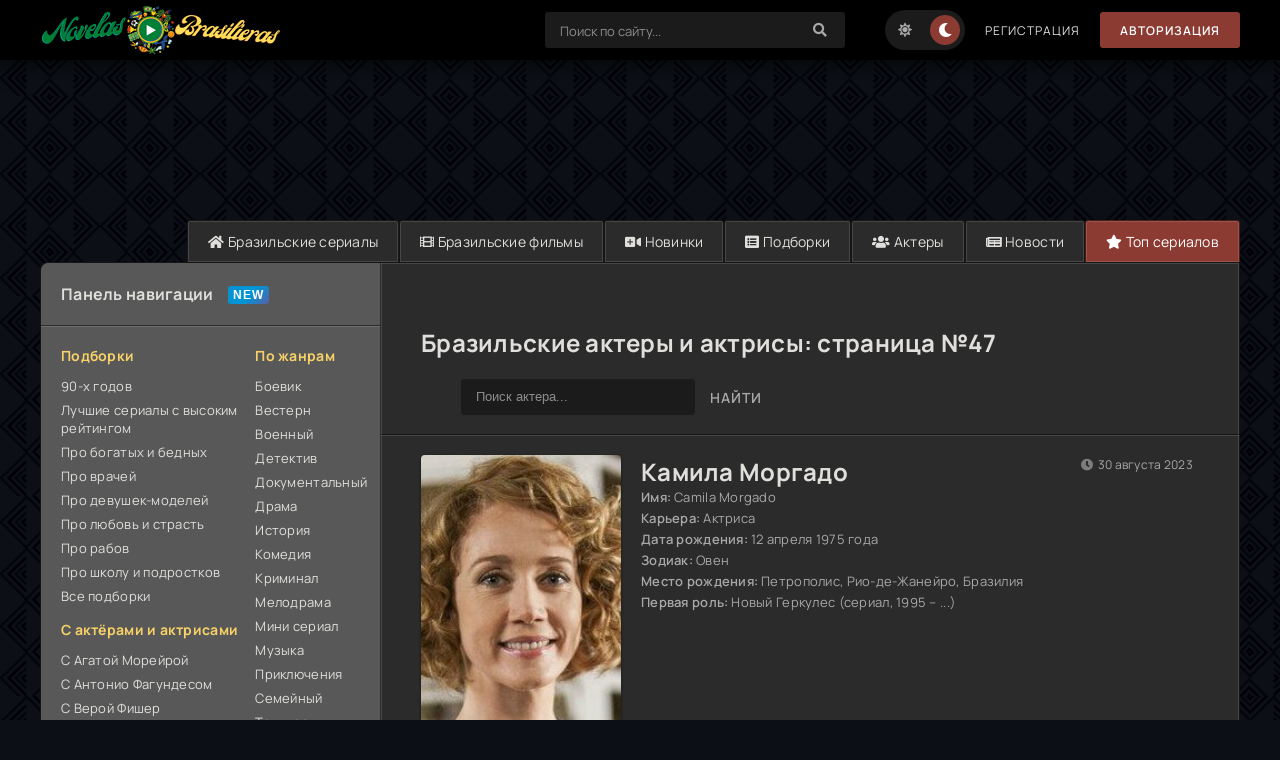

--- FILE ---
content_type: text/html; charset=utf-8
request_url: https://novelasbrasilieras.online/actors/page/47/
body_size: 10194
content:
<!DOCTYPE html>
<html lang="ru">
<head>
    <title>Бразильские актеры и актрисы | NovelasBrasilieras » Страница 47</title>
<meta name="charset" content="utf-8">
<meta name="title" content="Бразильские актеры и актрисы | NovelasBrasilieras » Страница 47">
<meta name="description" content="Все популярные бразильские актеры и актрисы представлены на сайте NovelasBrasilieras. Читайте краткую биографию, выбирайте и смотрите сериалы с участием любимых актеров и актрис Бразилии! Страница №47.">
<meta name="keywords" content="бразильские актеры и актрисы">
<link rel="search" type="application/opensearchdescription+xml" title="Бразильские сериалы на русском языке смотреть онлайн бесплатно в хорошем HD качестве" href="https://novelasbrasilieras.online/index.php?do=opensearch">
<meta property="twitter:card" content="summary">
<meta property="twitter:title" content="Бразильские актеры и актрисы | NovelasBrasilieras » Страница 47">
<meta property="twitter:description" content="Все популярные бразильские актеры и актрисы представлены на сайте NovelasBrasilieras. Читайте краткую биографию, выбирайте и смотрите сериалы с участием любимых актеров и актрис Бразилии! Страница №47.">
<meta property="og:type" content="article">
<meta property="og:site_name" content="Бразильские сериалы на русском языке смотреть онлайн бесплатно в хорошем HD качестве">
<meta property="og:title" content="Бразильские актеры и актрисы | NovelasBrasilieras » Страница 47">
<meta property="og:description" content="Все популярные бразильские актеры и актрисы представлены на сайте NovelasBrasilieras. Читайте краткую биографию, выбирайте и смотрите сериалы с участием любимых актеров и актрис Бразилии! Страница №47.">
    <meta name="viewport" content="width=device-width, initial-scale=1.0" />
	<meta name="theme-color" content="#111">
	<link rel="preload" href="/templates/kinogoshik-15/css/common.css" as="style">
	<link rel="preload" href="/templates/kinogoshik-15/css/styles.css" as="style">
	<link rel="preload" href="/templates/kinogoshik-15/css/engine.css" as="style">
	<link rel="preload" href="/templates/kinogoshik-15/css/fontawesome.css" as="style">
	<link rel="preload" href="/templates/kinogoshik-15/webfonts/manrope-400.woff2" as="font" type="font/woff2" crossorigin>
	<link rel="preload" href="/templates/kinogoshik-15/webfonts/manrope-600.woff2" as="font" type="font/woff2" crossorigin>
	<link rel="preload" href="/templates/kinogoshik-15/webfonts/manrope-700.woff2" as="font" type="font/woff2" crossorigin>
	<link rel="preload" href="/templates/kinogoshik-15/webfonts/fredoka-one-400.woff2" as="font" type="font/woff2" crossorigin>
    <link rel="preload" href="/templates/kinogoshik-15/webfonts/fa-solid-900.woff2" as="font" type="font/woff2" crossorigin>	
    <link rel="apple-touch-icon" sizes="57x57" href="/uploads/favicon/apple-icon-57x57.png">
    <link rel="apple-touch-icon" sizes="60x60" href="/uploads/favicon/apple-icon-60x60.png">
    <link rel="apple-touch-icon" sizes="72x72" href="/uploads/favicon/apple-icon-72x72.png">
    <link rel="apple-touch-icon" sizes="76x76" href="/uploads/favicon/apple-icon-76x76.png">
    <link rel="apple-touch-icon" sizes="114x114" href="/uploads/favicon/apple-icon-114x114.png">
    <link rel="apple-touch-icon" sizes="120x120" href="/uploads/favicon/apple-icon-120x120.png">
    <link rel="apple-touch-icon" sizes="144x144" href="/uploads/favicon/apple-icon-144x144.png">
    <link rel="apple-touch-icon" sizes="152x152" href="/uploads/favicon/apple-icon-152x152.png">
    <link rel="apple-touch-icon" sizes="180x180" href="/uploads/favicon/apple-icon-180x180.png">
    <link rel="icon" type="image/png" sizes="192x192" href="/uploads/favicon/android-icon-192x192.png">
    <link rel="icon" type="image/png" sizes="32x32" href="/uploads/favicon/favicon-32x32.png">
    <link rel="icon" type="image/png" sizes="96x96" href="/uploads/favicon/favicon-96x96.png">
    <link rel="icon" type="image/png" sizes="16x16" href="/uploads/favicon/favicon-16x16.png">
    <link rel="shortcut icon" href="/templates/kinogoshik-15/images/favicon.ico" />
    <link rel="manifest" href="/uploads/favicon/manifest.json">
    <link href="/templates/kinogoshik-15/super_lists/super_lists.css" type="text/css" rel="stylesheet" />
    <meta name="msapplication-config" content="/uploads/favicon/browserconfig.xml">
    <meta name="msapplication-TileColor" content="#ffffff">
    <meta name="msapplication-TileImage" content="/uploads/favicon/ms-icon-144x144.png">
    <meta name="theme-color" content="#ffffff">
	<link href="/templates/kinogoshik-15/css/common.css?v=5" type="text/css" rel="stylesheet" />
	<link href="/templates/kinogoshik-15/css/styles.css?v=1.5" type="text/css" rel="stylesheet" />
	<link href="/templates/kinogoshik-15/css/engine.css" type="text/css" rel="stylesheet" /> 
	<link href="/templates/kinogoshik-15/css/fontawesome.css" type="text/css" rel="stylesheet" />
    
<!-- Yandex.RTB -->
<script>window.yaContextCb=window.yaContextCb||[]</script>
<script src="https://yandex.ru/ads/system/context.js" async></script>
</head>
    
<body>

    <div class="wrapper">

        <div class="wrapper-container wrapper-main">

            <header class="header d-flex ai-center vw100">
                <a href="/" class="logo header__logo">
                    <img data-src="/templates/kinogoshik-15/images/logo.png" src="/templates/kinogoshik-15/images/logo.png" alt="Бразильские сериалы на русском языке" title="Бразильские сериалы на русском языке">
                </a>
                <div class="header__login flex-grow-1"><script>
                    function switchLight() {
                        if (localStorage.getItem('theme') === 'light') {
                            document.querySelector('body').classList.add('lt-is-active');
                        } else {
                            document.querySelector('body').classList.remove('lt-is-active');
                        };
                    };
                    switchLight();
                    </script>	
      
                    

<div class="login login--not-logged d-none">
    <div class="login__header d-flex jc-space-between ai-center">
        <div class="login__title stretch-free-width ws-nowrap">Войти <a href="/?do=register">Регистрация</a></div>
		<div class="login__close"><span class="fas fa-times"></span></div>
    </div>
	<form method="post">
        <div class="login__content">
            <div class="login__row">
                <div class="login__caption">Логин:</div>
                <div class="login__input"><input type="text" name="login_name" id="login_name" placeholder="Ваш логин"/></div>
                <span class="fas fa-user"></span>
            </div>
            <div class="login__row">
                <div class="login__caption">Пароль: <a href="https://novelasbrasilieras.online/index.php?do=lostpassword">Забыли пароль?</a></div>
                <div class="login__input"><input type="password" name="login_password" id="login_password" placeholder="Ваш пароль" /></div>
                <span class="fas fa-lock"></span>
            </div>
            <label class="login__row checkbox" for="login_not_save">
                <input type="checkbox" name="login_not_save" id="login_not_save" value="1"/>
                <span>Не запоминать меня</span>
            </label>
            <div class="login__row">
                <button onclick="submit();" type="submit" title="Вход">Войти на сайт</button>
                <input name="login" type="hidden" id="login" value="submit" />
            </div>
        </div>
        <div class="login__social">
            <div class="login__social-caption">Или войти через</div>
            <div class="login__social-btns">
                
                
                
                
                
                	
            </div>
        </div>
    </form>
</div>
                    
                </div>
                <div class="header__search">
                    <form id="quicksearch" method="post">
                        <input type="hidden" name="do" value="search">
                        <input type="hidden" name="subaction" value="search">
                        <div class="header__search-box">
                            <input id="story" name="story" placeholder="Поиск по сайту..." type="text" autocomplete="off">
                            <button type="submit" class="search-btn"><span class="fas fa-search"></span></button>
                        </div>
                    </form>
                </div>
                <ul class="theme-toggle" title="Сменить цвет дизайна">
                    <li><span class="fas fa-sun"></span></li>
					<li><span class="fas fa-moon"></span></li>
				</ul>
                
                <a href="/?do=register" class="header__link">Регистрация</a>
				<button class="header__btn js-show-login">Авторизация</button>
                
                  
                <button class="header__btn-menu d-none js-show-mobile-menu"><span class="fas fa-bars"></span></button>
            </header>

			<!-- END HEADER -->

			<ul class="carou__menu d-flex jc-flex-end">
				<li><a href="/"><span class="fas fa-home"></span> Бразильские сериалы</a></li>
                <li><a href="/filmy/"><span class="fas fa-film"></span> Бразильские фильмы</a></li>
                <li><a href="/serialy-2025/"><span class="fas fa-video-plus"></span> Новинки</a></li>
                <li><a href="/podborki/"><span class="fas fa-list-alt"></span> Подборки</a></li>
                <li><a href="/actors/"><span class="fas fa-users"></span> Актеры</a></li>
                <li><a href="/novosti/"><span class="fas fa-newspaper"></span> Новости</a></li>
                <li><a href="/top.html" class="is-active"><span class="fas fa-star"></span> Топ сериалов</a></li>
			</ul>
            
            
            <div class="content cols d-flex">
                
                <aside class="col-side">
                    
                    <div class="side-block js-this-in-mobile-menu">
                        <div class="side-block__title new first">Панель навигации</div>
                        <div class="side-block__content d-flex jc-space-between">
                            <div class="nav-col">
                                <div class="nav-title">Подборки</div>
                                <ul class="nav-menu">
                                    <li><a href="/podborki/brazilskie-serialy-90-h-godov/">90-х годов</a></li>
                                    <li><a href="/top.html">Лучшие сериалы с высоким рейтингом</a></li>                                    
                                    <li><a href="/podborki/brazilskie-serialy-pro-bogatyh-i-bednyh/">Про богатых и бедных</a></li>
                                    <li><a href="/podborki/brazilskie-serialy-pro-vrachej/">Про врачей</a></li>
                                    <li><a href="/podborki/brazilskie-serialy-pro-modu-i-devushek-modelej/">Про девушек-моделей</a></li>
                                    <li><a href="/podborki/brazilskie-serialy-pro-lyubov-i-strast/">Про любовь и страсть</a></li>
                                    <li><a href="/podborki/brazilskie-serialy-pro-rabov/">Про рабов</a></li>
                                    <li><a href="/podborki/brazilskie-serialy-pro-shkolu-podrostkov-i-molodyozh/">Про школу и подростков</a></li>
                                    <li><a href="/podborki/">Все подборки</a></li>
                                </ul>
                               	<div class="nav-title">С актёрами и актрисами</div>
                                <ul class="nav-menu">
                                    <li><a href="/actors/112-agata-moreyra.html">С Агатой Морейрой</a></li>
                                    <li><a href="/actors/30-antonio-fagundes.html">С Антонио Фагундесом</a></li>
                                    <li><a href="/actors/1-vera-fisher.html">С Верой Фишер</a></li>
                                    <li><a href="/actors/186-gabriela-duarte.html">С Габриелой Дуарте</a></li>
                                    <li><a href="/actors/83-gloriya-pires.html">С Глорией Пирес</a></li>
                                    <li><a href="/actors/38-dzhovanna-antonelli.html">С Джованной Антонелли</a></li>
                                    <li><a href="/actors/110-kamila-keyroz.html">С Камилой Кейроз</a></li>
                                    <li><a href="/actors/72-lyusi-alves.html">С Люси Алвес</a></li>
                                    <li><a href="/actors/105-mateus-solano.html">С Матеусом Солано</a></li>
                                    <li><a href="/actors/121-paola-oliveyra.html">С Паолой Оливейрой</a></li>
                                    <li><a href="/actors/29-redzhina-duarte.html">С Реджиной Дуарте</a></li>
                                    <li><a href="/actors/2-reynaldo-dzhanekkini.html">С Рейнальдо Джанеккини</a></li>
                                    <li><a href="/actors/77-rodrigo-lombardi.html">С Родриго Ломбарди</a></li>
                                    <li><a href="/actors/284-sofi-sharlott.html">С Софи Шарлотт</a></li>
                                    <li><a href="/actors/12-syuzana-vieyra.html">С Сюзанной Виейрой</a></li>
                                    <li><a href="/actors/8-toni-ramos.html">С Тони Рамосом</a></li>
                                    <li><a href="/actors/31-fabio-assunson.html">С Фабио Ассунсоном</a></li>
                                    <li><a href="/actors/9-elena-ranaldi.html">С Эленой Раналди</a></li>
                                    <li><a href="/actors/">Все актёры</a></li>
                                </ul>
                                <div class="nav-title">По странам</div>
                                <ul class="nav-menu">
                                    <li><a href="/arabskie-serialy/">Арабские сериалы</a></li>
                                    <li><a href="/australia/">Австралия</a></li>
                                    <li><a href="/argentina/">Аргентина</a></li>
                                    <li><a href="/venezuela/">Венесуэла</a></li>
                                    <li><a href="/hong-kong/">Гонконг</a></li>
                                    <li><a href="/egypt/">Египет</a></li>
                                    <li><a href="/israel/">Израиль</a></li>
                                    <li><a href="/india/">Индия</a></li>
                                    <li><a href="/indonesia/">Индонезия</a></li>
                                    <li><a href="/jordan/">Иордания</a></li>
                                    <li><a href="/iran/">Иран</a></li>
                                    <li><a href="/canada/">Канада</a></li>
                                    <li><a href="/colombia/">Колумбия</a></li>
                                    <li><a href="/lebanon/">Ливан</a></li>
                                    <li><a href="/malaysia/">Малайзия</a></li>
                                    <li><a href="/morocco/">Марокко</a></li>
                                    <li><a href="/mexico/">Мексика</a></li>
                                    <li><a href="/nigeria/">Нигерия</a></li>
                                    <li><a href="/pakistan/">Пакистан</a></li>
                                    <li><a href="/peru/">Перу</a></li>
                                    <li><a href="/saudi-arabia/">Саудовская Аравия</a></li>
                                    <li><a href="/singapore/">Сингапур</a></li>
                                    <li><a href="/turkey/">Турция</a></li>
                                    <li><a href="/chile/">Чили</a></li>
                                    <li><a href="/south-africa/">ЮАР</a></li>
                                    <li><a href="/japan/">Япония</a></li>
                                </ul> 
                            </div>
                            <div class="nav-col">
                                <div class="nav-title">По жанрам</div>
                                <ul class="nav-menu">
                                    <li><a href="/serialy-boevik/">Боевик</a></li>
                                    <li><a href="/serialy-vestern/">Вестерн</a></li>
                                    <li><a href="/serialy-voennyj/">Военный</a></li>
                                    <li><a href="/serialy-detektiv/">Детектив</a></li>
                                    <li><a href="/serialy-dokumentalnyj/">Документальный</a></li>
                                    <li><a href="/serialy-drama/">Драма</a></li>
                                    <li><a href="/serialy-istorija/">История</a></li>
                                    <li><a href="/serialy-komedija/">Комедия</a></li>
                                    <li><a href="/serialy-kriminal/">Криминал</a></li>
                                    <li><a href="/serialy-melodrama/">Мелодрама</a></li>
                                    <li><a href="/serialy-mini/">Мини сериал</a></li>
                                    <li><a href="/serialy-muzyka/">Музыка</a></li>
                                    <li><a href="/serialy-prikljuchenija/">Приключения</a></li>
                                    <li><a href="/serialy-semejnyj/">Семейный</a></li>
                                    <li><a href="/serialy-triller/">Триллер</a></li>
                                    <li><a href="/serialy-uzhasy/">Ужасы</a></li>
                                    <li><a href="/serialy-fantastika/">Фантастика</a></li>
                                    <li><a href="/serialy-fjentezi/">Фэнтези</a></li>
                                </ul>   
                                <div class="nav-title">По годам</div>
                                <ul class="nav-menu">
                                    <li><a href="/serialy-2025/">2025</a></li>
                                    <li><a href="/serialy-2024/">2024</a></li>
                                    <li><a href="/serialy-2023/">2023</a></li>
                                    <li><a href="/serialy-2022/">2022</a></li>
                                    <li><a href="/serialy-2021/">2021</a></li>
                                    <li><a href="/serialy-2020/">2020</a></li>
                                    <li><a href="/serialy-2019/">2019</a></li>
                                    <li><a href="/serialy-2018/">2018</a></li>
                                    <li><a href="/serialy-2017/">2017</a></li>
                                    <li><a href="/serialy-2016/">2016</a></li>
                                    <li><a href="/serialy-2015/">2015</a></li>
                                    <li><a href="/serialy-2014/">2014</a></li>
                                    <li><a href="/serialy-2013/">2013</a></li>
                                    <li><a href="/serialy-2012/">2012</a></li>
                                    <li><a href="/serialy-2011/">2011</a></li>
                                    <li><a href="/serialy-2010/">2010</a></li>
                                    <li><a href="/serialy-2009/">2009</a></li>
                                    <li><a href="/serialy-2008/">2008</a></li>
                                    <li><a href="/serialy-2007/">2007</a></li>
                                    <li><a href="/serialy-2006/">2006</a></li>
                                    <li><a href="/serialy-2005/">2005</a></li>
                                    <li><a href="/serialy-2004/">2004</a></li>
                                    <li><a href="/serialy-2003/">2003</a></li>
                                    <li><a href="/serialy-2002/">2002</a></li>
                                    <li><a href="/serialy-2001/">2001</a></li>
                                    <li><a href="/serialy-2000/">2000</a></li>
                                    <li><a href="/serialy-1999/">1999</a></li>
                                    <li><a href="/serialy-1998/">1998</a></li>
                                    <li><a href="/serialy-1997/">1997</a></li>
                                    <li><a href="/serialy-1996/">1996</a></li>
                                    <li><a href="/serialy-1995/">1995</a></li>
                                    <li><a href="/serialy-1994/">1994</a></li>
                                    <li><a href="/serialy-1993/">1993</a></li>
                                    <li><a href="/serialy-1976/">1976</a></li>
                                </ul>
                            </div>
						</div>
					</div>
                    <div class="side-block">
						<div class="side-block__title">Самые популярные</div>
						<div class="side-block__content">
                            <a class="soon d-flex ai-center" href="https://novelasbrasilieras.online/49-novaja-zhertva.html">

    <div class="soon__desc flex-grow-1">
        <div class="soon__title">Новая жертва</div>
	
    </div>
</a><a class="soon d-flex ai-center" href="https://novelasbrasilieras.online/67-semejnye-uzy.html">

    <div class="soon__desc flex-grow-1">
        <div class="soon__title">Семейные узы</div>
	
    </div>
</a><a class="soon d-flex ai-center" href="https://novelasbrasilieras.online/1-tajnye-istiny.html">

    <div class="soon__desc flex-grow-1">
        <div class="soon__title">Тайные истины</div>
	
    </div>
</a><a class="soon d-flex ai-center" href="https://novelasbrasilieras.online/16-vo-imja-ljubvi.html">

    <div class="soon__desc flex-grow-1">
        <div class="soon__title">Во имя любви</div>
	
    </div>
</a><a class="soon d-flex ai-center" href="https://novelasbrasilieras.online/117-peresechenie.html">

    <div class="soon__desc flex-grow-1">
        <div class="soon__title">Пересечение</div>
	
    </div>
</a><a class="soon d-flex ai-center" href="https://novelasbrasilieras.online/35-imperija.html">

    <div class="soon__desc flex-grow-1">
        <div class="soon__title">Империя</div>
	
    </div>
</a><a class="soon d-flex ai-center" href="https://novelasbrasilieras.online/17-klon.html">

    <div class="soon__desc flex-grow-1">
        <div class="soon__title">Клон</div>
	
    </div>
</a><a class="soon d-flex ai-center" href="https://novelasbrasilieras.online/87-vtoraja-svadba.html">

    <div class="soon__desc flex-grow-1">
        <div class="soon__title">Вторая свадьба</div>
	
    </div>
</a><a class="soon d-flex ai-center" href="https://novelasbrasilieras.online/315-zemlja-i-strast.html">

    <div class="soon__desc flex-grow-1">
        <div class="soon__title">Земля и Страсть</div>
	
    </div>
</a><a class="soon d-flex ai-center" href="https://novelasbrasilieras.online/39-tropikanka.html">

    <div class="soon__desc flex-grow-1">
        <div class="soon__title">Тропиканка</div>
	
    </div>
</a>
						</div>
					</div>
                                      
                    <div class="side-block">
                        <div class="side-block__title">Мы в социальнях сетях</div>
                        <div class="side-block__content">
                            <div class="soc-channels side-block">
                                <a href="https://vk.com/novelas_brasilieras" rel="nofollow" target="_blank" class="soc-channels__item vk">Мы ВКонтакте<div>14 000 подписчиков</div></a>
							</div>
                    	</div>
                    </div>
                    
					<div class="side-block">
						<div class="side-block__title">Новые серии</div>
						<div class="side-block__content upd-box">
                            <a href="https://novelasbrasilieras.online/2206-tri-gracii-2025.html" class="updli fx-row fx-middle">

    <div class="updli-2 fx-1"><div class="line-clamp">Три грации</div></div>
    
    <div class="updli-3"><div> серия</div>(04.12.2025, 23:36)</div>
</a><a href="https://novelasbrasilieras.online/2205-tremembe-2025.html" class="updli fx-row fx-middle">

    <div class="updli-2 fx-1"><div class="line-clamp">Тремембе</div></div>
    
    <div class="updli-3"><div> серия</div>(04.12.2025, 23:24)</div>
</a><a href="https://novelasbrasilieras.online/2204-sceny-prestuplenija-2025.html" class="updli fx-row fx-middle">

    <div class="updli-2 fx-1"><div class="line-clamp">Сцены преступления</div></div>
    
    <div class="updli-3"><div> серия</div>(04.12.2025, 23:20)</div>
</a><a href="https://novelasbrasilieras.online/2176-anzhela-dinis-ubita-i-osuzhdena.html" class="updli fx-row fx-middle">

    <div class="updli-2 fx-1"><div class="line-clamp">Анжела Динис: Убита и осуждена</div></div>
    
    <div class="updli-3"><div>4 серия</div>(03.12.2025, 21:56)</div>
</a><a href="https://novelasbrasilieras.online/2144-poveliteli-fortuny.html" class="updli fx-row fx-middle">

    <div class="updli-2 fx-1"><div class="line-clamp">Повелители фортуны</div></div>
    
    <div class="updli-3"><div>8 серия</div>(20.11.2025, 22:34)</div>
</a><a href="https://novelasbrasilieras.online/2139-reki-sudby.html" class="updli fx-row fx-middle">

    <div class="updli-2 fx-1"><div class="line-clamp">Реки судьбы</div></div>
    
    <div class="updli-3"><div>4 серия</div>(09.09.2025, 18:58)</div>
</a><a href="https://novelasbrasilieras.online/2138-pablo-i-luizao.html" class="updli fx-row fx-middle">

    <div class="updli-2 fx-1"><div class="line-clamp">Пабло и Луизао</div></div>
    
    <div class="updli-3"><div>4 серия</div>(09.09.2025, 18:56)</div>
</a><a href="https://novelasbrasilieras.online/2137-idealnye-dni.html" class="updli fx-row fx-middle">

    <div class="updli-2 fx-1"><div class="line-clamp">Идеальные дни</div></div>
    
    <div class="updli-3"><div>8 серия</div>(09.09.2025, 16:10)</div>
</a><a href="https://novelasbrasilieras.online/2136-sama-sebe-hozjajka.html" class="updli fx-row fx-middle">

    <div class="updli-2 fx-1"><div class="line-clamp">Сама себе хозяйка</div></div>
    
    <div class="updli-3"><div>19 серия</div>(09.09.2025, 16:08)</div>
</a><a href="https://novelasbrasilieras.online/2123-senna.html" class="updli fx-row fx-middle">

    <div class="updli-2 fx-1"><div class="line-clamp">Сенна</div></div>
    
    <div class="updli-3"><div>6 серия</div>(23.08.2025, 21:56)</div>
</a>
						</div>
					</div>

					
				</aside>

				<!-- END COL SIDE -->
                
                <main class="col-main flex-grow-1 d-flex fd-column">
                    
					
                    
                    
                    <div id="movie_video"></div><script type="text/javascript" src="https://vak345.com/s.js?v=770257fb1077ae49bf165da7c14c6638" async></script><br><div class="dle_b_banner-nad-pleerom" data-dlebid="2" data-dlebviews="yes" data-dlebclicks="yes" ><center><!-- Yandex.RTB R-A-14947804-1 -->
<div id="yandex_rtb_R-A-14947804-1"></div>
<script>
window.yaContextCb.push(() => {
    Ya.Context.AdvManager.render({
        "blockId": "R-A-14947804-1",
        "renderTo": "yandex_rtb_R-A-14947804-1"
    })
})
</script>
<script>
setInterval(function(){            
Ya.Context.AdvManager.render({
  "blockId": "R-A-14947804-1",
  "renderTo": "yandex_rtb_R-A-14947804-1"
 },{onlyIfWasVisible: true})
}, 30000);
</script><br></center></div><header class="page__header"><h1 class="sect__title flex-grow-1">Бразильские актеры и актрисы: страница №47</h1></header>
                    
                	
                    
					
                    
					
                    
                    <div id="dle-content"><div class="header__search">
    <div class="header__search-box">
        <form method="post">
            <input type="hidden" name="do" value="search_persons">
            <input type="hidden" name="if_pspactors" value="search_actors">
            <div class="q_search">
                <input id="name_pspactors" name="name_pspactors" placeholder="Поиск актера..." type="search">
                <button class="btn q_search_btn" type="submit" title="Найти" ><svg class="icon icon-search"><use xlink:href="#icon-search"></use></svg><span class="title_hide">Найти</span></button>
            </div><br>
        </form>
	</div>
</div><article class="card d-flex" itemscope itemtype="https://schema.org/Person">
    <a class="card__img img-fit-cover" href="https://novelasbrasilieras.online/actors/377-kamila-morgado.html">
        <img src="/uploads/actors/2023-08/b2a54d98f4604bf8da-kamila-morgado.jpg" alt="Камила Моргадо" title="Камила Моргадо" height="230"><br />
	</a>    
	<div class="card__desc flex-grow-1">
        <h2 class="title"><a href="https://novelasbrasilieras.online/actors/377-kamila-morgado.html">Камила Моргадо</a></h2>
		<ul class="card__list">
        <li><span>Имя:</span><span itemprop="alternateName">Camila Morgado</span></li>
		<li><span>Карьера:</span><span itemprop="jobTitle">Актриса</span></li>
        <li><span>Дата рождения:</span><span itemprop="birthDate">12 апреля 1975 года</span></li>
		
        <li><span>Зодиак:</span><span>Овен</span></li>
        <li><span>Место рождения:</span><span itemprop="birthPlace">Петрополис, Рио-де-Жанейро, Бразилия</span></li>
        
        
		
        <li><span>Первая роль:</span><span>Новый Геркулес (сериал, 1995 – ...)</span></li>
		</ul>
        	
	</div>
    <div class="card__bottom d-flex ai-center">
        <a class="card__btn btn" href="https://novelasbrasilieras.online/actors/377-kamila-morgado.html">Подробнее</a>
		<div class="card__meta"><span class="fas fa-eye"></span>334</div>
		<div class="card__meta card__meta--move"><span class="fas fa-clock"></span>30 августа 2023</div>
	</div>
</article><article class="card d-flex" itemscope itemtype="https://schema.org/Person">
    <a class="card__img img-fit-cover" href="https://novelasbrasilieras.online/actors/504-laura-neyva.html">
        <img src="/uploads/actors/2023-08/eff9c68f2c597d33c5-laura-neyva.jpg" alt="Лаура Нейва" title="Лаура Нейва" height="230"><br />
	</a>    
	<div class="card__desc flex-grow-1">
        <h2 class="title"><a href="https://novelasbrasilieras.online/actors/504-laura-neyva.html">Лаура Нейва</a></h2>
		<ul class="card__list">
        <li><span>Имя:</span><span itemprop="alternateName">Laura Neiva</span></li>
		<li><span>Карьера:</span><span itemprop="jobTitle">Актриса</span></li>
        <li><span>Дата рождения:</span><span itemprop="birthDate">21 сентября 1993 года</span></li>
		
        <li><span>Зодиак:</span><span>Дева</span></li>
        <li><span>Место рождения:</span><span itemprop="birthPlace">Сан-Паулу, Бразилия</span></li>
        
        
		<li><span>Семья:</span><span>Шай Суэди один ребенок</span></li>
        <li><span>Первая роль:</span><span>Брошенная на произвол судьбы (2009)</span></li>
		</ul>
        	
	</div>
    <div class="card__bottom d-flex ai-center">
        <a class="card__btn btn" href="https://novelasbrasilieras.online/actors/504-laura-neyva.html">Подробнее</a>
		<div class="card__meta"><span class="fas fa-eye"></span>334</div>
		<div class="card__meta card__meta--move"><span class="fas fa-clock"></span>30 августа 2023</div>
	</div>
</article><article class="card d-flex" itemscope itemtype="https://schema.org/Person">
    <a class="card__img img-fit-cover" href="https://novelasbrasilieras.online/actors/541-rozi-kampus.html">
        <img src="/uploads/actors/2023-08/fa9614e7b54830aa30-rozi-kampus.jpg" alt="Рози Кампус" title="Рози Кампус" height="230"><br />
	</a>    
	<div class="card__desc flex-grow-1">
        <h2 class="title"><a href="https://novelasbrasilieras.online/actors/541-rozi-kampus.html">Рози Кампус</a></h2>
		<ul class="card__list">
        <li><span>Имя:</span><span itemprop="alternateName">Rosi Campos</span></li>
		<li><span>Карьера:</span><span itemprop="jobTitle">Актриса</span></li>
        <li><span>Дата рождения:</span><span itemprop="birthDate">30 марта 1954 года</span></li>
		
        <li><span>Зодиак:</span><span>Овен</span></li>
        <li><span>Место рождения:</span><span itemprop="birthPlace">Браганса-Паулиста, Сан-Паулу, Бразилия</span></li>
        
        
		<li><span>Семья:</span><span>Эри Бранди</span></li>
        <li><span>Первая роль:</span><span>Режиссер из джунглей (1997)</span></li>
		</ul>
        	
	</div>
    <div class="card__bottom d-flex ai-center">
        <a class="card__btn btn" href="https://novelasbrasilieras.online/actors/541-rozi-kampus.html">Подробнее</a>
		<div class="card__meta"><span class="fas fa-eye"></span>334</div>
		<div class="card__meta card__meta--move"><span class="fas fa-clock"></span>30 августа 2023</div>
	</div>
</article><article class="card d-flex" itemscope itemtype="https://schema.org/Person">
    <a class="card__img img-fit-cover" href="https://novelasbrasilieras.online/actors/554-gilerme-veber.html">
        <img src="/uploads/actors/2023-08/e87af371007253ea4e-gilerme-veber.jpg" alt="Гильерме Вебер" title="Гильерме Вебер" height="230"><br />
	</a>    
	<div class="card__desc flex-grow-1">
        <h2 class="title"><a href="https://novelasbrasilieras.online/actors/554-gilerme-veber.html">Гильерме Вебер</a></h2>
		<ul class="card__list">
        <li><span>Имя:</span><span itemprop="alternateName">Guilherme Weber</span></li>
		<li><span>Карьера:</span><span itemprop="jobTitle">Актер, Режиссер, Сценарист</span></li>
        <li><span>Дата рождения:</span><span itemprop="birthDate">11 июля 1975 года</span></li>
		
        <li><span>Зодиак:</span><span>Рак</span></li>
        <li><span>Место рождения:</span><span itemprop="birthPlace">Куритиба, Парана, Бразилия</span></li>
        <li><span>Рост:</span><span>1.93 м</span></li>
        
		
        <li><span>Первая роль:</span><span>Deserto (2017)</span></li>
		</ul>
        	
	</div>
    <div class="card__bottom d-flex ai-center">
        <a class="card__btn btn" href="https://novelasbrasilieras.online/actors/554-gilerme-veber.html">Подробнее</a>
		<div class="card__meta"><span class="fas fa-eye"></span>334</div>
		<div class="card__meta card__meta--move"><span class="fas fa-clock"></span>30 августа 2023</div>
	</div>
</article><article class="card d-flex" itemscope itemtype="https://schema.org/Person">
    <a class="card__img img-fit-cover" href="https://novelasbrasilieras.online/actors/571-biyuu-beltrau.html">
        <img src="/uploads/no-photo-actor.webp" alt="Биюу Белтрау" title="Биюу Белтрау" height="230"><br />
	</a>    
	<div class="card__desc flex-grow-1">
        <h2 class="title"><a href="https://novelasbrasilieras.online/actors/571-biyuu-beltrau.html">Биюу Белтрау</a></h2>
		<ul class="card__list">
        <li><span>Имя:</span><span itemprop="alternateName">Fábio Beltrão</span></li>
		<li><span>Карьера:</span><span itemprop="jobTitle">Актер</span></li>
        
		
        
        
        
        
		
        
		</ul>
        	
	</div>
    <div class="card__bottom d-flex ai-center">
        <a class="card__btn btn" href="https://novelasbrasilieras.online/actors/571-biyuu-beltrau.html">Подробнее</a>
		<div class="card__meta"><span class="fas fa-eye"></span>334</div>
		<div class="card__meta card__meta--move"><span class="fas fa-clock"></span>30 августа 2023</div>
	</div>
</article><article class="card d-flex" itemscope itemtype="https://schema.org/Person">
    <a class="card__img img-fit-cover" href="https://novelasbrasilieras.online/actors/579-nathlia-falco.html">
        <img src="/uploads/no-photo-actor.webp" alt="Nathália Falcão" title="Nathália Falcão" height="230"><br />
	</a>    
	<div class="card__desc flex-grow-1">
        <h2 class="title"><a href="https://novelasbrasilieras.online/actors/579-nathlia-falco.html">Nathália Falcão</a></h2>
		<ul class="card__list">
        
		<li><span>Карьера:</span><span itemprop="jobTitle">Актриса</span></li>
        
		
        
        
        
        
		
        
		</ul>
        	
	</div>
    <div class="card__bottom d-flex ai-center">
        <a class="card__btn btn" href="https://novelasbrasilieras.online/actors/579-nathlia-falco.html">Подробнее</a>
		<div class="card__meta"><span class="fas fa-eye"></span>334</div>
		<div class="card__meta card__meta--move"><span class="fas fa-clock"></span>30 августа 2023</div>
	</div>
</article><article class="card d-flex" itemscope itemtype="https://schema.org/Person">
    <a class="card__img img-fit-cover" href="https://novelasbrasilieras.online/actors/663-alice-valverde.html">
        <img src="/uploads/no-photo-actor.webp" alt="Alice Valverde" title="Alice Valverde" height="230"><br />
	</a>    
	<div class="card__desc flex-grow-1">
        <h2 class="title"><a href="https://novelasbrasilieras.online/actors/663-alice-valverde.html">Alice Valverde</a></h2>
		<ul class="card__list">
        
		<li><span>Карьера:</span><span itemprop="jobTitle">Актриса</span></li>
        
		
        
        
        
        
		
        
		</ul>
        	
	</div>
    <div class="card__bottom d-flex ai-center">
        <a class="card__btn btn" href="https://novelasbrasilieras.online/actors/663-alice-valverde.html">Подробнее</a>
		<div class="card__meta"><span class="fas fa-eye"></span>334</div>
		<div class="card__meta card__meta--move"><span class="fas fa-clock"></span>30 августа 2023</div>
	</div>
</article><article class="card d-flex" itemscope itemtype="https://schema.org/Person">
    <a class="card__img img-fit-cover" href="https://novelasbrasilieras.online/actors/733-karla-sall.html">
        <img src="/uploads/no-photo-actor.webp" alt="Карла Салль" title="Карла Салль" height="230"><br />
	</a>    
	<div class="card__desc flex-grow-1">
        <h2 class="title"><a href="https://novelasbrasilieras.online/actors/733-karla-sall.html">Карла Салль</a></h2>
		<ul class="card__list">
        <li><span>Имя:</span><span itemprop="alternateName">Carla Salle</span></li>
		<li><span>Карьера:</span><span itemprop="jobTitle">Актриса</span></li>
        
		
        
        
        
        
		
        
		</ul>
        	
	</div>
    <div class="card__bottom d-flex ai-center">
        <a class="card__btn btn" href="https://novelasbrasilieras.online/actors/733-karla-sall.html">Подробнее</a>
		<div class="card__meta"><span class="fas fa-eye"></span>334</div>
		<div class="card__meta card__meta--move"><span class="fas fa-clock"></span>30 августа 2023</div>
	</div>
</article><article class="card d-flex" itemscope itemtype="https://schema.org/Person">
    <a class="card__img img-fit-cover" href="https://novelasbrasilieras.online/actors/93-andre-kalderari.html">
        <img src="/uploads/no-photo-actor.webp" alt="Андре Калдерари" title="Андре Калдерари" height="230"><br />
	</a>    
	<div class="card__desc flex-grow-1">
        <h2 class="title"><a href="https://novelasbrasilieras.online/actors/93-andre-kalderari.html">Андре Калдерари</a></h2>
		<ul class="card__list">
        <li><span>Имя:</span><span itemprop="alternateName">André Calderari</span></li>
		<li><span>Карьера:</span><span itemprop="jobTitle">Актер</span></li>
        
		
        
        
        
        
		
        
		</ul>
        	
	</div>
    <div class="card__bottom d-flex ai-center">
        <a class="card__btn btn" href="https://novelasbrasilieras.online/actors/93-andre-kalderari.html">Подробнее</a>
		<div class="card__meta"><span class="fas fa-eye"></span>333</div>
		<div class="card__meta card__meta--move"><span class="fas fa-clock"></span>29 августа 2023</div>
	</div>
</article><article class="card d-flex" itemscope itemtype="https://schema.org/Person">
    <a class="card__img img-fit-cover" href="https://novelasbrasilieras.online/actors/214-felipe-simas.html">
        <img src="/uploads/actors/2023-08/f67e5c4ff43757ebd3-felipe-simas.jpg" alt="Фелипе Симас" title="Фелипе Симас" height="230"><br />
	</a>    
	<div class="card__desc flex-grow-1">
        <h2 class="title"><a href="https://novelasbrasilieras.online/actors/214-felipe-simas.html">Фелипе Симас</a></h2>
		<ul class="card__list">
        <li><span>Имя:</span><span itemprop="alternateName">Felipe Simas</span></li>
		<li><span>Карьера:</span><span itemprop="jobTitle">Актер</span></li>
        <li><span>Дата рождения:</span><span itemprop="birthDate">26 января 1993 года</span></li>
		
        <li><span>Зодиак:</span><span>Водолей</span></li>
        <li><span>Место рождения:</span><span itemprop="birthPlace">Рио-де-Жанейро, Бразилия</span></li>
        
        
		
        <li><span>Первая роль:</span><span>Лиллехаммер (сериал, 2012 – 2014)</span></li>
		</ul>
        	
	</div>
    <div class="card__bottom d-flex ai-center">
        <a class="card__btn btn" href="https://novelasbrasilieras.online/actors/214-felipe-simas.html">Подробнее</a>
		<div class="card__meta"><span class="fas fa-eye"></span>333</div>
		<div class="card__meta card__meta--move"><span class="fas fa-clock"></span>30 августа 2023</div>
	</div>
</article><div class="pagination ignore-select" id="pagination">
    <div class="pagination__btn-loader d-flex jc-center ai-center"><a href="/actors/page/48/">Загрузить еще</a></div>
    <div class="pagination__pages d-flex jc-center"><a href="/actors/">1</a> <span class="nav_ext">...</span> <a href="/actors/page/43/">43</a> <a href="/actors/page/44/">44</a> <a href="/actors/page/45/">45</a> <a href="/actors/page/46/">46</a> <span>47</span> <a href="/actors/page/48/">48</a> <a href="/actors/page/49/">49</a> <a href="/actors/page/50/">50</a> <a href="/actors/page/51/">51</a> <span class="nav_ext">...</span> <a href="/actors/page/76/">76</a></div>
</div></div>
                    
                    
            
					
                    <br><div class="dle_b_banner-pod-pleerom" data-dlebid="3" data-dlebviews="yes" data-dlebclicks="yes" ><center><!-- Yandex.RTB R-A-14947804-2 -->
<div id="yandex_rtb_R-A-14947804-2"></div>
<script>
window.yaContextCb.push(() => {
    Ya.Context.AdvManager.render({
        "blockId": "R-A-14947804-2",
        "renderTo": "yandex_rtb_R-A-14947804-2"
    })
})
</script>
<script>
setInterval(function(){            
Ya.Context.AdvManager.render({
  "blockId": "R-A-14947804-2",
  "renderTo": "yandex_rtb_R-A-14947804-2"
 },{onlyIfWasVisible: true})
}, 30000);
</script><br></center></div>
				</main>
                
				<!-- END COL MAIN -->

			</div>

			<!-- END CONTENT -->

			

            <footer class="footer d-flex ai-center">
				<div class="logo footer__logo">
						<img data-src="/templates/kinogoshik-15/images/logo.png" src="/templates/kinogoshik-15/images/logo.png" alt="Novelas Brasilieras" title="NovelasBrasilieras">
				</div>
				<a href="/index.php?do=feedback" class="btn">Правообладателям</a>
				<div class="footer__text flex-grow-1">
					© 2025 "NovelasBrasilieras" Бразильские сериалы на русском языке
                    <ul class="nav-menu"><li><a href="/faq.html">О теленовеллах</a></li><a href="mailto:novelas-brasilieras@mail.ru">novelas-brasilieras@mail.ru</a></ul>
				</div>
			</footer>
            
			<!-- END FOOTER -->

		</div>

		<!-- END WRAPPER-MAIN -->

	</div>

	<!-- END WRAPPER -->
    
    
    
<script src="/engine/classes/min/index.php?g=general3&amp;v=ddbb5"></script>
<script src="/engine/classes/min/index.php?f=engine/classes/js/jqueryui3.js,engine/classes/js/dle_js.js,engine/classes/js/lazyload.js&amp;v=ddbb5" defer></script>
	<script src="/templates/kinogoshik-15/js/libs.js"></script>
    
	<script>
<!--
var dle_root       = '/';
var dle_admin      = '';
var dle_login_hash = '3de12bfa71eba079e837cde328b1121c47974db3';
var dle_group      = 5;
var dle_skin       = 'kinogoshik-15';
var dle_wysiwyg    = '-1';
var quick_wysiwyg  = '0';
var dle_min_search = '4';
var dle_act_lang   = ["Да", "Нет", "Ввод", "Отмена", "Сохранить", "Удалить", "Загрузка. Пожалуйста, подождите..."];
var menu_short     = 'Быстрое редактирование';
var menu_full      = 'Полное редактирование';
var menu_profile   = 'Просмотр профиля';
var menu_send      = 'Отправить сообщение';
var menu_uedit     = 'Админцентр';
var dle_info       = 'Информация';
var dle_confirm    = 'Подтверждение';
var dle_prompt     = 'Ввод информации';
var dle_req_field  = ["Заполните поле с именем", "Заполните поле с сообщением", "Заполните поле с темой сообщения"];
var dle_del_agree  = 'Вы действительно хотите удалить? Данное действие невозможно будет отменить';
var dle_spam_agree = 'Вы действительно хотите отметить пользователя как спамера? Это приведёт к удалению всех его комментариев';
var dle_c_title    = 'Отправка жалобы';
var dle_complaint  = 'Укажите текст Вашей жалобы для администрации:';
var dle_mail       = 'Ваш e-mail:';
var dle_big_text   = 'Выделен слишком большой участок текста.';
var dle_orfo_title = 'Укажите комментарий для администрации к найденной ошибке на странице:';
var dle_p_send     = 'Отправить';
var dle_p_send_ok  = 'Уведомление успешно отправлено';
var dle_save_ok    = 'Изменения успешно сохранены. Обновить страницу?';
var dle_reply_title= 'Ответ на комментарий';
var dle_tree_comm  = '0';
var dle_del_news   = 'Удалить статью';
var dle_sub_agree  = 'Вы действительно хотите подписаться на комментарии к данной публикации?';
var dle_captcha_type  = '0';
var dle_share_interesting  = ["Поделиться ссылкой на выделенный текст", "Twitter", "Facebook", "Вконтакте", "Прямая ссылка:", "Нажмите правой клавишей мыши и выберите «Копировать ссылку»"];
var DLEPlayerLang     = {prev: 'Предыдущий',next: 'Следующий',play: 'Воспроизвести',pause: 'Пауза',mute: 'Выключить звук', unmute: 'Включить звук', settings: 'Настройки', enterFullscreen: 'На полный экран', exitFullscreen: 'Выключить полноэкранный режим', speed: 'Скорость', normal: 'Обычная', quality: 'Качество', pip: 'Режим PiP'};
var allow_dle_delete_news   = false;
var dle_search_delay   = false;
var dle_search_value   = '';
jQuery(function($){
FastSearch();
});
//-->
</script><script>
let urlFilter = 0;
let dleFilterJSData = [];
let dleFilterId = 1;
</script>
    

<!-- Yandex.Metrika counter -->
<script type="text/javascript" >
   (function(m,e,t,r,i,k,a){m[i]=m[i]||function(){(m[i].a=m[i].a||[]).push(arguments)};
   m[i].l=1*new Date();
   for (var j = 0; j < document.scripts.length; j++) {if (document.scripts[j].src === r) { return; }}
   k=e.createElement(t),a=e.getElementsByTagName(t)[0],k.async=1,k.src=r,a.parentNode.insertBefore(k,a)})
   (window, document, "script", "https://mc.yandex.ru/metrika/tag.js", "ym");

   ym(100818177, "init", {
        clickmap:true,
        trackLinks:true,
        accurateTrackBounce:true,
        webvisor:true
   });
</script>
<noscript><div><img src="https://mc.yandex.ru/watch/100818177" style="position:absolute; left:-9999px;" alt="" /></div></noscript>
<!-- /Yandex.Metrika counter -->
</body>
</html>

--- FILE ---
content_type: text/css
request_url: https://novelasbrasilieras.online/templates/kinogoshik-15/css/styles.css
body_size: 10596
content:
/* BASIC LAYOUT
----------------------------------------------- */
.wrapper {min-width: 320px; position: relative; 
	}
.wrapper-container {max-width: var(--max-width); margin: 0 auto; position: relative; z-index: 20;}
.header {background: var(--bg-black); margin-bottom: 160px; position: relative; box-shadow: var(--bsh);}
.cols {background-color: var(--bg); border-radius: 8px; min-height: 100vh;
	border: 1px solid var(--bdc); box-shadow: inset 0 0 0 1px var(--bdc-lighter);}
.footer {padding: 20px 0;}
.col-main {padding: 30px var(--indent); padding-bottom: 40px;}
.col-side {background-color: var(--bg-lightest); padding: 20px; border-radius: 8px 0 0 8px;
	width: 340px; border-right: 1px solid var(--bdc); box-shadow: 1px 0 var(--bdc-lighter);}
.carou__menu + .content {border-top-right-radius: 0;}
	
#scrolltop {position: fixed; width: 60px; height: 60px; line-height: 60px; right: 10px; bottom: 10px;
	z-index: 990; display: none; background-color: var(--bg-lighter); color: var(--tt); 
	cursor: pointer; font-size: 24px; border-radius: 50%; text-align: center; box-shadow: var(--bsh);}


/* HEADER, NAV
----------------------------------------------- */
.logo {display: inline-flex; flex-direction: column; justify-content: center; height: 60px; text-align: left;
	}
.logo__title {text-transform: uppercase; color: #fff; font-size: 18px; letter-spacing: 5px; 
	font-weight: 400; line-height: 1; font-family: 'Fredoka One', sans-serif;}
.logo__caption {font-size: 10px; font-weight: 600; color: #fff; 
	opacity: 0.8; text-transform: uppercase; letter-spacing: 3px; margin-top: 3px;}
.header__btn {height: 36px;}
.header__link {margin-right: 20px; font-size: 12px; text-transform: uppercase; letter-spacing: 1px;}
.theme-toggle {display: inline-flex; justify-content: space-between; align-items: center; cursor: pointer;
	background-color: var(--bg-darker); height: 40px; border-radius: 20px; padding: 5px 0; margin-right: 20px;}
.theme-toggle li {cursor: pointer; width: 30px; height: 30px; line-height: 30px; 
	border-radius: 50%; text-align: center; color: var(--tt); margin: 0 5px;} 
.theme-toggle:hover li {color: #fff;}
.lt-is-active .theme-toggle li:first-child, body:not(.lt-is-active) .theme-toggle li:last-child {background-color:var(--accent); color: #fff;}

.header__search {position:relative; width: 300px; margin: 0 40px;}
.header__search input, .header__search input:focus {padding: 0 50px 0 15px; border-radius: 3px; 
	background-color: var(--bg-darker); color: var(--tt-lighter); border: 0px solid var(--bdc); 
	box-shadow: none; height: 36px; line-height: 36px;}
.header__search input:not(:focus)::placeholder {color: var(--tt); opacity: 0.8; font-size: 13px;} 
.header__search button {position:absolute; right: 0; top: 0; width: 50px; padding: 0; 
	background: none; color: var(--tt); font-size: 14px; height: 36px;}


/* TOP ITEM
----------------------------------------------- */
a.card__img:hover, .top__img:hover, .poster:hover .poster__img {opacity: 0.8;}
.carou__menu li {text-align: center;}
.carou__menu a {display: block; padding: 11px 20px; background-color: var(--bg); border-radius: 3px 3px 0 0; 
	box-shadow: inset 0 0 0 1px var(--bdc-lighter); border: 1px solid var(--bdc); border-bottom: 0;}
.carou__menu a.is-active, .carou__menu a:hover {background-color: var(--accent); color: #fff;}
.carou {padding: 20px; background-color: var(--bg-lightest); margin-bottom: 20px; 
	width: 100%; position: relative; border-radius: 6px 0 6px 6px; 
	box-shadow: inset 0 0 0 1px var(--bdc-lighter); border: 1px solid var(--bdc);}
.carou__content:not(.owl-carousel) {display: flex; overflow: hidden;}
.carou__content > .top {width: calc((100% - 140px)/8); flex-shrink: 0; margin-right: 20px;}
.top__img {border-radius: 4px; border: 1px solid var(--bdc);}
.top__desc {position: absolute; left: 0; right: 0; bottom: 0; z-index: 10; 
	padding: 20px; color: var(--tt-lighter);}
.poster__rating {position: absolute; left: 0; top: 5px; z-index: 10; border-radius: 0 4px 4px 0;
	background-color: #aaaaaa; color: #fff; font-size: 12px; padding: 2px; 
	text-align: center; width: 40px; font-weight: 600;}
.poster__rating.rating-1, .poster__rating.rating-2, .poster__rating.rating-3 {background-color: #e07978;}
.poster__rating.rating-4, .poster__rating.rating-5, .poster__rating.rating-6 {background-color: #e4a257;}
.poster__rating.rating-7, .poster__rating.rating-8, .poster__rating.rating-9, .poster__rating.rating-10 {background-color: #9ab96d;}
.poster__img {box-shadow: var(--bsh-2); border-radius: 3px; margin-bottom: 15px;}
.poster__title {line-height: 1.4; font-size: 14px; font-weight: 400;}


/* SECTION
----------------------------------------------- */
.sect:not(:last-child) {margin-bottom: 30px;}
.sect__header {margin-bottom: 30px;}
.sect__title {font-size: 24px; font-weight: 700; color: var(--tt-lighter);}
.sect__subtitle {font-size: 21px;}
.site-desc {display: grid; grid-gap: 20px; line-height: 1.7; margin: 40px 0;}
.site-desc h1, .site-desc h2, .site-desc h3 {font-weight: 700; font-size: 18px; color: var(--tt); line-height: 1.3;}
.site-desc a {text-decoration: underline; color: var(--tt);}
.site-desc ul li {position: relative; padding-left: 25px; margin-left: 25px;}
.site-desc ul li::before {content:"\f00c"; font-weight: 900; font-family:'Font Awesome 5 Pro'; 
	color: var(--accent); position: absolute; left: 0; top: 0;}
.site-desc img {float:left; margin:0 20px 10px 0; width:240px; border-radius:3px; opacity:0.6;}
.speedbar {font-size: 12px; color: var(--tt-darker-2); margin-bottom: 23px; margin-top: -7px;}
.speedbar a:after {color: var(--tt); display: inline; content: '/'; margin: 0 5px;}
.speedbar a:hover {text-decoration: underline;}
.sect__btn-filter {height: 30px; padding: 0 10px; margin-left: 20px;}


/* CARD
----------------------------------------------- */
.card {margin: 0 var(--indent-negative); padding: 20px var(--indent); line-height: 1.4;
	border-top: 1px solid var(--bdc); box-shadow: inset 0 1px var(--bdc-lighter); position: relative;} 
.card__img {width: 200px; height: 300px; margin-right: 20px; display: block; 
	border-radius: 4px 4px 0 0; box-shadow: var(--bsh-2)}
.card__title, .card__bottom {width: 100%;}
.card__title {font-size: 18px; font-weight: 700; margin: -3px 0 17px 0; padding-right: 140px;}
.card__list {display: grid; grid-gap: 3px 0; font-size: 13px;}
.card__list li > span:first-child {font-weight: 600; margin-right: 3px;}
.card__list a {text-decoration: underline;}
.card__list--margin {margin-top: 12px;}
.card__text {margin-top: 13px;-webkit-line-clamp: 4;}
.card__bottom {font-size: 12px;}
.card__meta {margin-left: 20px;}
.card__meta .fas {margin-right: 5px; opacity: 0.66;}
.card__meta--move {position: absolute; top: 22px; right: 46px; margin: 0;}
.card__btn {border-radius: 0 0 4px 4px; width: 200px; height: 40px; box-shadow: inset 0 0 0 1px var(--bdc-lighter);
	background-color: var(--bg-darker); color: var(--tt); border: 1px solid var(--bdc); 
	height: 42px; margin-top: -2px;}
.card__fav {position: absolute; right: 0; top: 0; width: 60px; height: 60px; cursor: pointer; 
	font-size: 18px; overflow: hidden; color: var(--tt-lighter);}
.card__fav .fas {position: relative; z-index: 1; width: 100%; height: 100%; cursor: pointer;
	display: flex !important; justify-content: center; align-items: center; padding: 0 0 25px 25px;}
.card__fav .fas::after {content: ''; background: var(--gradient); box-shadow: var(--bsh-2); z-index: -1;
	position: absolute; left: 0; top: 0; width: 100%; height: 100%; transform: skew(45deg); transform-origin: 0 0;}
.card__fav .fas.added::after {background: var(--gradient-accent);}
.card__rating-ext {margin-left: 20px; font-size: 16px; font-weight: 600; color: var(--tt-lighter); 
	position: relative; height: 40px; display: flex; align-items: flex-end; line-height: 1; white-space: nowrap;}
.card__rating-ext span {font-size: 10px; font-weight: 400; color: var(--tt); 
	margin-left: 3px; display: inline-block; position: relative; top: -2px;}
.card__rating-ext::before {content: attr(data-text); display: block; position: absolute; left: 24px; top: 0; 
	white-space: nowrap; font-size: 12px; font-weight: 400; color: var(--accent-3); line-height: 20px;}
.card__rating-ext.kp {background: url(../images/kp.svg) 0 0 / 20px no-repeat;}
.card__rating-ext.imdb {background: url(../images/imdb.svg) 0 0 / 18px no-repeat;}
.card__rating-ext.site {padding-left: 50px; min-width: 140px;}
.card__rating-ext-count {height: 40px; width: 40px; position: absolute; left: 0; top: 0;}
.card__rating-ext svg {width: 150px; height: 150px; position: absolute; left: 0; top: 0; fill: none; 
	transform: scale(0.3,0.3) rotate(-90deg) translate(-50%,-50%); transform-origin: left top; margin: 19px 0 0 20px;}
.card__rating-ext svg circle {width: 150px; height: 150px; fill: inherit; transform: translate(5px,5px);
	stroke-width: 10; stroke: var(--bg-lightest); stroke-dasharray: 440; stroke-dashoffset: 0;}
.card__rating-ext svg circle:nth-child(2) {stroke: var(--accent-3);}
.stars {height: 17px; width: 85px; position: absolute; left: 50px; top: 0px; pointer-events: none;
	background: url(../dleimages/rating.svg); transform: scale(1,1); transform-origin: left top;}
.stars__rating-fill {position: absolute; left: 0; top: 0; height: 100%; z-index: 1; 
	background: url(../dleimages/rating.svg) 0 -34px repeat-x;}


/* SIDEBAR
----------------------------------------------- */
.side-block:not(:last-child) {margin-bottom: 20px;}
.side-block__title {border: 1px solid var(--bdc); border-left: 0; border-right: 0; margin: 0 -20px; 
	box-shadow: 0 1px var(--bdc-lighter), inset 0 1px var(--bdc-lighter); padding: 10px 20px; 
	font-size: 16px; font-weight: 700; margin-bottom: 20px; color: var(--tt-lighter);}
div.new::after {content: "NEW"; content: NEW; box-sizing: border-box; display: inline-block; vertical-align: middle;
	border-radius: 3px; padding: 2px 5px; color: #fff; font-size: 12px; margin-left: 15px; font-weight: 600;
	background: linear-gradient(-45deg,#ee5200,#e70062,#0097d5,#1c84cd); 
	text-shadow: none; position: relative; top: -1px; letter-spacing: 1px;
	background-size: 400% 400%; animation: Gradient 3s ease infinite; font-family: verdana,sans-serif;}
@keyframes Gradient {0% {background-position: 0 50%;} 50% {background-position: 100% 50%;} 100% {background-position: 0% 50%;} }
.side-block__title.first {border-top: 0; padding-top: 0; padding-bottom: 20px; box-shadow: 0 1px var(--bdc-lighter);}

.nav-col {width: 60%; margin-bottom: -3px;}
.nav-col + .nav-col {width: 35%;}
.nav-title {font-weight: 700; margin-bottom: 9px; color: var(--accent-2);}
.nav-menu + .nav-title {margin-top: 12px;}
.nav-menu a {display:block; padding: 3px 0; font-size: 13px;}
.nav-menu a:hover {text-decoration: underline;}
.nav-menu li {position: relative;}
.nav-menu li > span {position: absolute; right: 0; top: 5px; pointer-events: none; font-size: 12px; color: var(--tt);}

.soon + .soon {margin-top: 10px;}
.soon__img {width: 60px; height: 90px; border-radius: 3px; box-shadow: var(--bsh-2); margin-right: 10px;}
.soon__title {color: var(--tt-lighter); font-weight: 600;}
.soon__text {line-height: 1.3; -webkit-line-clamp: 4; font-size: 12px; margin-top: 5px; color: var(--tt);}

.upd-box {background-color: var(--bg); border-radius: 4px; box-shadow: vr(--bsh-2); overflow: hidden; padding-bottom: 10px;}
.updli {padding: 10px; color: var(--tt);}
.updli-1 {width: 60px; height: 60px; border-radius: 3px; box-shadow: var(--bsh-2); margin-right: 10px;}
.updli-2 {font-size: 12px;}
.updli-2 div {color: var(--tt-lighter); font-weight: 600; font-size: 14px; margin-bottom: 2px;}
.updli-3 {text-align: right; width: 120px; margin-left: 10px; font-size: 12px; line-height: 1.1;}
.updli-3 div {color: var(--accent-2); font-weight: 600; margin-bottom: 5px;}
.updli:hover {background-color: #ffffff10;}
.upd-box-title {background: var(--bg-lighter); color: var(--tt-lighter); font-weight: 700; padding: 8px 10px; margin-bottom: 10px;}

.lcomm:not(:last-child) {margin-bottom: 5px;}
.lcomm {background-color: var(--bg); border-radius: 4px; padding: 10px; font-size: 13px;}
.lcomm__link {display: block; color: var(--accent-3); font-size: 12px; 
	text-transform: uppercase; letter-spacing: 1px; padding-left: 1px;}
.lcomm__date {font-size: 12px; color: var(--tt-darker-2); margin-left: 10px;}
.lcomm__text {margin: 8px 0 10px 0;}
.lcomm__author {font-weight: 600;}
.lcomm__av {width: 24px; height: 24px; border-radius: 50%; margin-right: 10px;}


/* FOOTER, PAGINATION
----------------------------------------------- */
.footer .btn {margin-right: 40px;}
.footer__logo {min-width: 0; margin-right: 30px;}
.footer__text {font-size: 13px; line-height: 1.7;}

.pagination {text-align: center; margin: 0 var(--indent-negative); padding: 20px var(--indent); padding-bottom: 0; 
	border-top: 1px solid var(--bdc); box-shadow: inset 0 1px var(--bdc-lighter);}
.pagination__btn-loader a, .pagination__btn-loader > span {display: inline-flex; justify-content: center; align-items: center; 
	height: 44px; padding: 0 40px; max-width: 400px; background: var(--bg-darker); color: var(--tt); width: 100%;
	font-weight: 600; text-transform: uppercase; font-size: 12px; letter-spacing: 1px; 
	margin-bottom: 10px; border-radius: 3px; border: 1px solid var(--bdc); box-shadow: inset 0 0 0 1px var(--bdc-lighter);}
.pagination__pages a, .pagination__pages span {display: inline-block; margin: 10px 5px 0 5px; line-height: 38px; 
	padding: 0 10px; min-width: 40px; font-size: 16px; border: 1px solid var(--bdc); border-radius: 3px;}
.pagination__pages span:not(.nav_ext), .pagination__pages a:hover, .pagination__btn-loader a:hover  
{background: var(--accent); color: #fff; border-color: var(--accent);}


/* INNER PAGE
----------------------------------------------- */
.page__subcols {margin: 0 var(--indent-negative); padding: 20px var(--indent);
	border-top: 1px solid var(--bdc); box-shadow: inset 0 1px var(--bdc-lighter); position: relative;}
.page__header {width: 100%; margin-bottom: 20px; padding-right: 150px;}
.page__col-side {width: 300px; margin-left: 40px;}
.page__subcol-side {width: 200px; margin-right: 20px;}
.page__subcol-side2 {width: 300px; margin-left: 40px;}
.page__subtitle {font-size: 17px; font-weight: 700; margin-bottom: 20px; margin-top: 20px; color: var(--tt-lighter);}
.page__subtitle.tac {text-align: center;}
.page__text {margin-bottom: 20px; padding: 20px; border-radius: 4px;
	border: 1px solid var(--bdc); box-shadow: inset 0 0 0 1px var(--bdc-lighter); background-color: var(--bg-darker);}

.pmovie__original-title {color: var(--tt); text-transform: uppercase; font-size: 12px; 
	margin-top: 2px; font-weight: 600; letter-spacing: 1px;}
.page__header h1 {font-size: 24px; font-weight: 700; color: var(--tt-lighter); margin-top: -5px;}
.page__header h1 a {margin-left: 10px; font-size: 14px; font-weight: 400;}
.pmovie__poster {width: 200px; height: 300px; box-shadow: var(--bsh-2); border-radius: 4px;}
.pmovie__btn {position: absolute; bottom: 10px; left: 10px; right: 10px; padding: 0;}
.pmovie__btn:not(:hover) {opacity: 0.8;}
.pmovie__year {margin-bottom: 15px;}
.pmovie__header-list {line-height: 1.5; font-size: 14px;}
.pmovie__header-list li + li {margin-top: 15px;}
.pmovie__header-list li > div:first-child {color: var(--tt); font-size: 13px; margin-bottom: 3px; color: var(--tt-darker-2);}
.pmovie__header-list li a, .pmovie__year a {text-decoration: underline;}
.pmovie__header-list--accent > span:first-child {color: var(--accent-2); font-weight: 600; margin-right: 5px;}
.pmovie__header-list--accent > span:first-child + span {display: inline-block; vertical-align: middle; 
	box-shadow: inset 0 0 0 1px var(--bdc-lighter); border-radius: 3px; padding: 3px 8px; letter-spacing: 1px;
	background-color: var(--accent-3); color: #000; border: 1px solid var(--bdc); font-size: 12px; text-transform: uppercase;}
.pmovie__bottom {margin-right: -340px; margin-left: -20px;}

.pmovie__player {margin: 0 var(--indent-negative);}
.pmovie__complaint2 a {color: #eb4d4b; border-bottom: 1px dotted #eb4d4b; 
	font-size: 12px; text-transform: uppercase; font-weight: 600; letter-spacing: 1px; margin-right: var(--indent);}
.tabs-block__select span {cursor: pointer; display: inline-block;}
.tabs-block__select span {height: 40px; line-height: 40px; padding: 0 20px; 
	background-color: var(--bg-darker); color: var(--tt-darker-2); font-weight: 600; 
	box-shadow: inset 0 0 0 1px var(--bdc-lighter); border: 1px solid var(--bdc); border-bottom: 0;}
.tabs-block__select span.is-active, .tabs-block__select span:hover {background: var(--accent); color: #fff;}
.pmovie__player-bottom {background-color: var(--bg-darker); border: 1px solid var(--bdc); border-left: 0; border-right: 0; 
	box-shadow: 0 1px var(--bdc-lighter), inset 0 1px var(--bdc-lighter); padding: 10px var(--indent);}
.pmovie__rating-likes > * {display: flex; align-items: center; height: 40px; border-radius: 20px; 
	background-color: var(--bg); box-shadow: var(--bsh-2); padding: 5px; 
	font-weight: 600; margin-right: 10px; padding-right: 20px;}
.pmovie__rating-likes > * .fas {background-color: #6ab04c; color: #fff; height: 30px; line-height: 30px; 
	width: 30px; border-radius: 50%; text-align: center; font-size: 16px; margin-right: 10px;}
.pmovie__rating-likes > * + * .fas {background-color: #eb4d4b;}
.pmovie__rating-likes > a:hover {background-color: var(--accent); color: #fff;}
.pmovie__player-bottom .card__rating-ext {margin-right: 10px; margin-left: 0;}
.pmovie__share {text-align: right; margin-right: 20px;}
.pmovie__caption {line-height: 1.6; position: relative; background-color: var(--bg-lighter);
	color: var(--tt); padding: 15px var(--indent); margin: 0 var(--indent-negative); padding-left: 90px;} 
.pmovie__caption::before {content: '\f05a'; font-family: 'Font Awesome 5 Pro'; font-weight: 900; 
	position: absolute; left: var(--indent); top: 50%; font-size: 34px; color: var(--accent); transform: translateY(-50%);}

.soc-channels__item {display: flex; flex-direction: column; justify-content: center;  
	position: relative; padding: 0 20px 0 55px; height: 40px; overflow: hidden;
	background-color: #2daae1; color: #fff !important; 
	font-size: 10px; text-transform: uppercase; letter-spacing: 1px; font-weight: 400; border-radius: 4px;}
.soc-channels__item div {font-size: 14px; text-transform: none; font-weight: 600; margin-top: -1px;}
.vk {background-color: #1877f2; color: #fff;}
.yt {background-color: #df1111; color: #fff;}
.soc-channels__item + .soc-channels__item {margin-top: 10px;}
.soc-channels__item::before {content: ''; width: 40px; height: 40px; background-color: rgba(0,0,0,0.2); 
	position: absolute; left: 0; top: 0; background-position: center center; background-size: 20px; background-repeat: no-repeat;}
.tlg::before {background-image: url(../images/i-tlg.svg); background-size: 16px;}
.vk::before {background-image: url(../images/i-vk.svg);}
.yt::before {background-image: url(../images/i-youtube.svg);}

.page__tags {margin: 20px 0; margin-right: -16px; font-size: 0;}
.page__tags .fas {height: 30px; line-height: 30px; margin: 10px 10px 0 0; font-size: 16px; opacity: 0.6;}
.page__tags a {display: flex; align-items: center; white-space: nowrap; height: 30px; border-radius: 2px; 
	padding: 0 10px; font-size: 11px; text-transform: uppercase; margin: 10px 10px 0 0;
	color: var(--tt); border: 1px solid var(--bdc); box-shadow: inset 0 0 0 1px var(--bdc-lighter);}
.page__tags a:hover {background-color: var(--accent); border-color: var(--accent); color: #fff;}
.pmovie__related {border: 1px solid var(--bdc); border-left: 0; border-right: 0; margin: 0 var(--indent-negative); 
	box-shadow: 0 1px var(--bdc-lighter), inset 0 1px var(--bdc-lighter); padding: 30px var(--indent);}


/* TEXT BLOCK, TYPOGRAPHY, VIDEO BLOCK
----------------------------------------------- */
.full-text {line-height: 1.7; font-size: 14px; word-wrap: break-word;}
.full-text a {text-decoration: underline; color: #5278b1;}
.full-text img:not(.emoji), .full-text p, .full-text h1, .full-text h2, .full-text h3, .full-text h4, .full-text h5, 
.full-text > ul, .full-text > ol, .full-text table, .page__title {margin-bottom: 20px;}
.full-text > img[style*="left"], .full-text > .highslide img[style*="left"] {margin:0 10px 10px 0;}
.full-text > img[style*="right"], .full-text > .highslide img[style*="right"] {margin:0 0 10px 10px;}
.full-text > ul li, .full-text > ol li {padding-left: 60px; position: relative;}
.full-text > ul li:before {content: ''; width: 8px; height: 8px; border-radius: 50%; 
	border: 3px solid var(--accent); position: absolute; top: 5px; left: 34px;}
.full-text > ol {counter-reset: num;}
.full-text > ol li:before {content: counter(num); counter-increment: num; background-color: var(--accent); color: #fff; 
	position: absolute; top: -2px; left: 17px; width: 24px; height: 30px; font-size: 14px; font-weight: 600;
	display: flex; justify-content: flex-end; align-items: center; padding-right: 6px; box-sizing: border-box;}
.full-text > ol li:after {content: ''; border: 10px solid transparent; border-left-color: var(--accent); 
	position: absolute; left: 41px; top: -2px; transform: scale(0.66,1.5); transform-origin: 0 0;}
.full-text > ul li + li, .full-text > ol li + li {margin-top: 10px;}
.full-text table, .video-inside > * {width:100%;}
.full-text table tr td {padding:10px; border:2px solid #fff;}
.full-text table tr:nth-child(2n+1) {background-color:#f2f6f9;} 
.full-text table tr:nth-child(1) {background-color:#cee0ed;}
.full-text table img:not(.emoji) {margin:0; max-width:350px}
.full-text > *:last-child {margin-bottom: 0;}
.video-responsive {padding-top: 60%; position: relative;}
.video-responsive > iframe, .video-responsive > video {position: absolute; left: 0; top: 0; width: 100%; height: 100%;}
.full-text h1, .full-text h2, .full-text h3, .full-text h4, .full-text h5 {font-size: 21px;}
.full-text iframe {width: 100%; height: 400px; margin-bottom: 20px;}
.short-info {margin-top: 3px;line-height: 1.7;border-bottom: 1px solid #555;font-weight: 700;margin: 2px 0;padding: 1px 10px;}
.short-info > span {font-weight: 700;margin-right: 5px;}
.info-title {color: #a4a4a4;}

/* COMMENTS
----------------------------------------------- */
.page__comments {margin: 0;}
.page__comments-title {font-size: 18px; font-weight: 700; color: var(--tt-lighter); margin-bottom: 20px;}
.page__comments-info {font-size: 14px; margin-bottom: 15px; margin-top: -15px; 
	color: var(--tt-darker-2); line-height: 1.5;}
.page__comments-info .fas {color: #eb4d4b; margin-right: 6px;}
.page__comments-header {position: relative; padding-right: 130px;}
.page__comments-btn {position: absolute; right: 0; top: 0;}
.page__comments-list {padding: 0;}
.page__comments-list--not-comments {padding: 0; border: 0;}
.add-comments-form.form {padding: 0; margin-bottom: 20px;}
.add-comments-form .form__input, .add-comments-form__input, .add-comments-form .form__textarea-inside textarea, 
.mass_comments_action select {border-radius: 0;}
.add-comments-form__input {margin-left: 20px;}
.add-comments-form .d-none123, .comments_subscribe + br {display: none;}
.mass_comments_action {display: flex; align-items: center; max-width: 800px; white-space: nowrap; margin-bottom: 20px;}
.mass_comments_action select {flex: 1 1 0; margin: 0 -8px 0 20px;}
.mass_comments_action .bbcodes {border-radius: 0; padding: 0 10px;}

.comment-item__title {font-weight: 600; font-size: 18px; margin-bottom: 20px;}
.comment-item {margin-bottom: 20px; padding-bottom: 15px; 
	border-bottom: 1px solid var(--bdc); box-shadow: 0 1px var(--bdc-lighter);}
.comment-item__img {width: 40px; height: 40px; border-radius: 50%; margin-right: 10px;}
.comment-item__letter {width: 100%; height: 100%; text-transform: uppercase; font-weight: 600; 
	position: absolute; left: 0; top: 0; z-index: 5; color: #fff; font-size: 18px;}
.comment-item__author, .comment-item__author a {font-weight: 600; font-size: 14px; color: var(--tt);}
.comment-item__date {color: var(--tt-darker-2); margin-top: 4px; font-size: 12px;}
.comment-item__main {margin: 8px 0 6px 0; font-size: 15px;}
.comment-item__rating {white-space: nowrap; font-size: 14px;}
.comment-item__rating a {margin-left: 6px; color: var(--tt);}
.comment-item__rating a > span:first-child {color: #6ab04c; margin-right: 2px; color: var(--tt-darker);}
.comment-item__rating a:last-child > span:first-child {color: #eb4d4b; color: var(--tt-darker);}
.comment-item__reply a {font-size: 12px; margin-right: 20px; color: var(--tt-darker-2);}
.comment-item__reply a .fas {margin-left: 5px;}
.comment-item__reply + .comment-item__reply a .fas {margin-left: 0; margin-right: 5px;}
.comment-item__controls {text-align: right; font-size: 12px; margin-right: -15px;}
.comment-item__controls li {display: inline-block; vertical-align: middle; margin: 0 0 0 10px; height: 16px; line-height: 16px;}
.comment-item__controls a:not(:hover) {color: var(--tt-darker-2);}
.comment-item__footer a:hover {text-decoration: underline;}
.comment-item__rating a:hover > span:first-child {text-decoration: none;}
.comment-item__controls .checkbox {transform: scale(0.8,0.8); margin-left: 5px;}


/* LOGIN
----------------------------------------------- */
.login {position: fixed; z-index: 999; left: 50%; top: 50%; transform: translate(-50%,-50%); overflow: hidden;
	background-color: var(--ui-bg); border-radius: 4px; width: 400px; 
	box-shadow: 0 0 0 10px rgba(255,255,255,0.2), 0 15px 45px rgba(0,0,0,1);}
.login__header {padding: 20px 40px; background-color: var(--ui-bg-darker);}
.login__title {font-size: 18px; font-weight: 600; padding: 1px 0; text-transform: capitalize; color: var(--tt-lighter);}
.login__close {cursor: pointer; font-size: 24px; opacity: 1; margin-left: 20px;}
.login__title a {border-bottom: 1px dotted var(--tt); margin-left: 10px; font-weight: 400; color: var(--tt);}
.login__content {padding: 20px 40px;}
.login__row {margin-bottom: 20px; position: relative; display: block; font-size: 14px; color: var(--tt);}
.login__caption {font-size: 14px; color: var(--tt-lighter); margin-bottom: 10px;}
.login__caption a {text-decoration: underline; margin-left: 6px; color: var(--accent-3);}
.login__input input {padding-left: 40px;}
.login__row .fas {opacity: 0.6; position: absolute; left: 0; bottom: 0; line-height: 40px; width: 40px; text-align: center;}
.login__row button {width: 100%;}
.login__social {background-color: var(--ui-bg-darker); padding: 20px 40px; text-align: center;}
.login__social-caption {font-size: 11px; text-transform: uppercase; margin-bottom: 10px;}
.login__social-btns a {display:inline-block; margin: 0 3px; vertical-align:top;}
.login__social-btns img {display:block; width:30px; height: 30px; border-radius: 50%;}
.login__avatar {width: 40px; height: 40px; border-radius: 50%; margin-right: 10px;}
.login__menu {padding-left: 35px; padding-right: 35px; margin-bottom: -10px;}
.login__menu li {flex: 1 1 0; min-width: auto; max-width: 100%; margin: 0 5px 10px 5px;}
.login__menu a {display: block; border-radius: 6px; padding: 10px; text-align: center; white-space: nowrap;
	background-color: var(--ui-bg-darker); box-shadow: inset 0 0 10px rgba(0,0,0,0.1); font-size: 13px;}
.login__menu .fas {display: block; height: 30px; font-size: 24px; opacity: 0.3;}


.fplaye{width:820px}
#player{min-height:460px}
.b-player{padding-top:10px;position:relative}
.b-translators__list{display:table-cell;padding:1em;text-align:center;vertical-align:middle}
.b-player iframe{overflow:hidden;width:100%!important}
.b-player iframe::-webkit-scrollbar{display:block}
.b-post__lastepisodeout{position:relative;background:#12171b url(../dle_serials/dle_serials.png);color:#ccc;height:20px}
.b-post__lastepisodeout_full{position:relative;background:#1f222e url(../dle_serials/dle_serials.png);color:#ccc;height:40px;line-height:40px;margin-bottom:30px}
@media only screen and (max-width: 590px) {
.b-post__lastepisodeout_full{position:relative;background:#12171b url(../dle_serials/dle_serials.png);color:#ccc;height:40px}
}
.b-episodes__list{margin-left:-16px;padding:32px 0 15px;-webkit-transition:opacity .5s ease;-moz-transition:opacity .5s ease;-o-transition:opacity .5s ease;transition:opacity .5s ease}
.b-episodes__list li{float:left;margin:0 0 17px 17px}
.b-simple_seasons__list{margin:0 auto;padding:10px;padding:4px 10px 12px 13px;list-style:none}
.b-simple_seasons__title{color:#fff;font-size:15px;font-weight:700;padding-top:10px;padding-left:11px;text-align:left}
.b-simple_season__item{margin:0 2px 2px 0 !important;list-style:none!important;float:left;padding:8px 5px;margin-right:4px;border-radius:3px;background:rgba(0,0,0,0.3);margin-bottom:3px;border:1px solid #35394a;color:#fff;text-align:center;cursor:pointer}
.b-simple_episodes__list{margin:0 auto;padding:10px 10px 12px 13px;text-align:left}
.b-simple_episode__item{display:inline-block;font-size:13px;-webkit-transition:background .3s ease;-moz-transition:-moz-background .3s ease;-o-transition:-o-background .3s ease;transition:background .3s ease;text-align:left;margin:0 2px 2px 0 !important;list-style:none!important;padding:8px 5px;border-radius:3px;background:rgba(0,0,0,0.3);border:1px solid #35394a;color:#fff;text-align:center;cursor:pointer}
.b-simple_episode__item:hover,.b-simple_season__item:hover{border:1px solid #ff8100;color:#ff8b00}
#serial_player{min-height:460px}
#simple-episodes-tabs{white-space:nowrap;overflow:hidden;margin:0 30px;display:block;position:relative}
@media only screen and (max-width: 590px) {
#simple-episodes-tabs{-webkit-overflow-scrolling:touch;overflow-x:scroll}
#serial_player{min-height:300px}
#player{background:#000;min-height:300px}
}
#simple-episodes-list{-moz-padding-start:0;padding-start:0;-webkit-padding-start:0;text-align:left}
.b-simple_episode__item.active{background:rgb(139 59 50)!important;cursor:default}
.b-simple_season__item.active{background:rgb(139 59 50)!important;cursor:default}
.prenext{position:relative}
.prevpl,.nextpl{position:absolute;top:5px;font-size:xx-large;width:25px;height:20px;color:#D5D9D9;cursor:pointer;font-weight:700;z-index:999}
.prevpl{left:0}
.nextpl{right:0}
@-webkit-keyframes fadein {
to{opacity:1}
}
@keyframes fadein {
to{opacity:1}
}
@-webkit-keyframes pulse {
50%{-webkit-transform:scale(0.9);transform:scale(0.9)}
100%{-webkit-transform:scale(1);transform:scale(1)}
}
@keyframes pulse {
50%{-webkit-transform:scale(0.9);transform:scale(0.9)}
100%{-webkit-transform:scale(1);transform:scale(1)}
}
@-webkit-keyframes start3d {
0%{-webkit-transform:rotate3d(0,0,0,0deg);transform:rotate3d(0,0,0,0deg)}
20%{-webkit-transform:rotate(90deg) rotate3d(-45,-45,0,90deg) scale(1.1);transform:rotate(90deg) rotate3d(-45,-45,0,90deg) scale(1.1)}
40%{-webkit-transform:rotate(180deg) rotate3d(-45,-45,0,180deg) scale(1.3);transform:rotate(180deg) rotate3d(-45,-45,0,180deg) scale(1.3)}
60%{-webkit-transform:rotate(270deg) rotate3d(-45,-45,0,270deg) scale(1.2);transform:rotate(270deg) rotate3d(-45,-45,0,270deg) scale(1.2)}
100%{-webkit-transform:rotate3d(0,0,0,0deg);transform:rotate3d(0,0,0,0deg)}
}
@keyframes start3d {
0%{-webkit-transform:rotate3d(0,0,0,0deg);transform:rotate3d(0,0,0,0deg)}
20%{-webkit-transform:rotate(90deg) rotate3d(-45,-45,0,90deg) scale(1.1);transform:rotate(90deg) rotate3d(-45,-45,0,90deg) scale(1.1)}
40%{-webkit-transform:rotate(180deg) rotate3d(-45,-45,0,180deg) scale(1.3);transform:rotate(180deg) rotate3d(-45,-45,0,180deg) scale(1.3)}
60%{-webkit-transform:rotate(270deg) rotate3d(-45,-45,0,270deg) scale(1.2);transform:rotate(270deg) rotate3d(-45,-45,0,270deg) scale(1.2)}
100%{-webkit-transform:rotate3d(0,0,0,0deg);transform:rotate3d(0,0,0,0deg)}
}
@-webkit-keyframes showload {
0%{height:0}
50%{height:20px}
100%{height:0}
}
@keyframes showload {
0%{height:0}
50%{height:20px}
100%{height:0}
}
.av-loader{position:absolute;left:0;top:0;right:0;bottom:0;-webkit-animation:fadein 1s ease .2s 1 normal;animation:fadein 1s ease .2s 1 normal;background:#000}
.av-loader:after{content:"Загрузка плеера";color:#fad8d1;display:inline-block;position:absolute;left:0;right:0;top:50%;margin-top:-8px;font-size:11px;line-height:20px;text-align:center;text-transform:uppercase;text-shadow:rgba(0,0,0,0.5) 0 1px 4px;transition:all 1.5s}
.is-loaded .av-loader:after{opacity:0}
.av-loader-hold{position:absolute;width:110px;height:110px;left:50%;top:50%;margin-left:-55px;margin-top:-55px}
.av-loader-ring,.av-loader-play{position:absolute;top:0;left:0;right:0;bottom:0;border:2px solid rgba(255,255,255,0.5);border-radius:50%;color:#fff;-webkit-transform-style:preserve-3d;transform-style:preserve-3d;-webkit-transform-origin:50% 50% 50%;transform-origin:50% 50% 50%;transition:all 2s}
.is-loaded .av-loader-ring,.is-loaded .av-loader-play{opacity:0}
.av-loader-play{border:1px solid #83210b;opacity:.8;box-shadow:#f17222 0 1px 0 inset,rgba(0,0,0,0.25) 0 0 10px;background-color:#cb3415;background-image:url([data-uri]);background-size:100%;background-image:linear-gradient(#fc421d,rgba(203,52,21,0));-webkit-transform:scale(0.92);transform:scale(0.92)}
.av-loader-play:after{background:url(https://s3-us-west-2.amazonaws.com/s.cdpn.io/66042/arrow.png) no-repeat center center;content:"";display:block;width:28px;height:54px;position:absolute;left:50%;top:50%;margin-top:-27px;margin-left:-10px;opacity:.35;transition:all 2s}
.is-loaded .av-loader-play{opacity:1;-webkit-transform:scale(1);transform:scale(1)}
.is-loaded .av-loader-play:after{opacity:1}
.av-loader-ring:nth-child(1){border-color:rgba(226,33,3,0.5);-webkit-animation:start3d 6s ease-out .5s infinite normal;animation:start3d 6s ease-out .5s infinite normal}
.av-loader-ring:nth-child(2){border-color:rgba(226,41,3,0.5);-webkit-animation:start3d 6s ease-out 1s infinite normal;animation:start3d 6s ease-out 1s infinite normal}
.av-loader-ring:nth-child(3){border-color:rgba(226,48,3,0.5);-webkit-animation:start3d 6s ease-out 1.5s infinite normal;animation:start3d 6s ease-out 1.5s infinite normal}
.av-loader-ring:nth-child(4){border-color:rgba(226,55,3,0.5);-webkit-animation:start3d 6s ease-out 2s infinite normal;animation:start3d 6s ease-out 2s infinite normal}


/**
 * Owl Carousel v2.3.4
 * Copyright 2013-2018 David Deutsch
 * Licensed under: SEE LICENSE IN https://github.com/OwlCarousel2/OwlCarousel2/blob/master/LICENSE
 */
 .owl-carousel {width: 100%; position: relative; z-index: 1;}
 .owl-carousel .owl-stage {position: relative; display:flex; justify-content:flex-start;}
 .owl-carousel .owl-stage-outer {position: relative; overflow: hidden; transform: translate3d(0px, 0px, 0px);}
 .owl-carousel .owl-item {position: relative; min-height: 10px;}
 .owl-carousel .owl-nav.disabled, .owl-carousel .owl-dots.disabled, .owl-carousel.owl-refresh .owl-item {display: none;}
 .owl-carousel.owl-loaded, .owl-carousel.owl-loading, .no-js .owl-carousel {display: block; opacity: 1;}
 .owl-carousel.owl-drag .owl-item {user-select: none;}
 .owl-carousel.owl-grab {cursor: move; cursor: grab;}
 .owl-carousel .animated {animation-duration: 1000ms; animation-fill-mode: both;}
 .owl-carousel .owl-animated-in {z-index: 0;}
 .owl-carousel .owl-animated-out {z-index: 1;}
 .owl-carousel .fadeOut {animation-name: fadeOut;}
 @keyframes fadeOut { 0% {opacity: 1;} 100% {opacity: 0;} }
 .owl-height {transition: height 600ms ease-in-out;}
 .owl-carousel .owl-item .owl-lazy {opacity: 0; transition: opacity 400ms ease;}
 .owl-carousel .owl-item img.owl-lazy {transform-style: preserve-3d;}
 .owl-nav {position: absolute; left: 0; top: 50%;}
 .owl-prev, .owl-next {display: flex; cursor: pointer; box-shadow: var(--bsh-2); width: 40px; height: 40px; 
	background-color: var(--bg); color: var(--tt); position: absolute; left: -60px; top: 0; 
	font-size: 14px; border-radius: 3px 0 0 3px;}
 .owl-prev {margin-bottom: -40px;}
 .owl-next {background-color: var(--accent); color: #fff; margin-top: -40px;}
 .owl-prev:hover, .owl-next:hover {background-color: var(--accent); color: #fff;}
 .owl-dots {text-align: center; position: absolute; left: 0; right: 0; bottom: -25px;}
 .owl-dot {display: inline-block; width: 10px; height: 10px; border-radius: 50%; 
	cursor: pointer; background: var(--bg); margin: 0 5px;}
.owl-dot.active, .owl-dot:hover {background: var(--accent);}


/* ADAPTIVE, MOBILE MENU
----------------------------------------------- */
.overlay {position: fixed; z-index: 998; left: 0; top: 0; width: 100%; height: 100%; 
	opacity: 0.6; background-color: #000; cursor: pointer; display: none;}
.mobile-menu {width: 340px; height: 100%; overflow-x: hidden; overflow-y: auto;
	padding: 20px 20px; z-index: 999; position: fixed; left: -380px; top: 0; transition: left .4s; 
	background-color: var(--bg-lightest); color: var(--tt);}
.mobile-menu.is-active {left: 0;}
.mobile-menu-close {cursor: pointer; display: block; left: 340px; top: -40px; position: fixed; z-index: 999;
	width: 40px; height: 40px; line-height: 40px; text-align: center; font-size: 18px; opacity: 0;
	background-color: #e84e36; color: #fff; transition: top .4s, opacity .4s;}
.mobile-menu-close.is-active {top: 0px; opacity: 1;}
body.mobile-menu-is-opened {overflow: hidden; width: 100%; height: 100%;}
.mobile-menu .header__menu {margin: 0; padding: 10px 20px; display: block; background: var(--bg-3); 
	width: calc(100% + 40px); margin: -10px -20px 25px -20px; max-width: none;}
.mobile-menu .header__menu > li {width: 100%; margin: 0; padding: 0;}
.mobile-menu .header__menu > li > a {height: 40px;}

@media screen and (max-width: 1220px) {
	body {background-image: none;}
	.wrapper {overflow: hidden; background-size: 140% auto;}
	.wrapper-container {max-width:1000px;}
	.header__menu, .header__link, .col-side .js-this-in-mobile-menu {display: none;}
	.header {margin-bottom: 100px;}
	.header__search {margin: 0; margin-right: 20px; width: 240px;}
	.header__logo {margin: 0 var(--indent);}
	.header__btn-menu {display: flex; width: 40px; padding: 0; border-radius: 50%; font-size: 18px; margin: 0 var(--indent);}
	.content, .carou, .col-side, .carou__menu li a {border-radius: 0;}
	.cols, .carou {border-left: 0; border-right: 0;}
	.carou {padding: 20px; padding-bottom: 40px; margin-bottom: 0;}
	.carou__menu li {flex-grow: 1; white-space: nowrap; min-width: auto; max-width: 100%;}
	.carou__content > .top {width: calc((100% - 100px)/6);}
	.col-side {width: 100%; order: 10; padding-top: 0;}
	.site-desc, .footer {padding-left: var(--indent); padding-right: var(--indent);}
	.footer {justify-content: center; text-align: center;}
	.footer__text {min-width: 100%; margin: 20px 0;}
	#scrolltop {width: 40px; height: 40px; line-height: 40px; font-size: 18px;}
}

@media screen and (max-width: 950px) {
	.wrapper-container {max-width:768px;}
	.carou__content > .top {width: calc((100% - 80px)/5);}
	.theme-toggle {order: 10; margin: 0; margin-right: 20px;}
	.header__search {order: 10; width: calc(100% - 130px); margin: 0 10px 0 20px;}
	.header {padding-bottom: 10px;}
	.header__btn-menu {margin-left: 10px;}
	.speedbar {margin: -15px 0 15px 0;}

	.page__subcol-side2, .page__col-side {width: 100%; margin: 0; margin-top: 20px;}
	.pmovie__header-list li + li {margin-top: 10px;}
	.pmovie__caption {padding-left: 76px;}
}

@media screen and (max-width: 760px) {
	.wrapper-container {max-width:640px;}
	.carou__content > .top {width: calc((100% - 40px)/3);}
	.sect__btn-filter {font-size: 0; margin-left: 10px;}
	.sect__btn-filter::before {content: attr(data-text); font-size: 12px; margin-right: -20px;}
	.card__meta, .card__btn1 {display: none;}
	.card {display: grid; grid-gap: 20px 20px; grid-template-columns: 150px minmax(0,1fr);}
	.card > .card__title {grid-column: 1 / -1;}
	.card__img {width: 150px; height: 220px;}
	.card__desc {order: 10; grid-column: 1 / -1;}
	.card__bottom, .card__title, .card__rating-ext {margin: 0;}
	.card .card__rating-ext {width: 100%; margin-bottom: 20px;}
	.card__btn {width: 100%; margin: 0; order: 10;}
	.card__list--margin {margin: 0;}
	.card__desc .card__title {margin-bottom: 15px; padding: 0;}
	.card__title {padding: 0;}
	
	.page__header {padding: 0;}
	.pmovie__bottom {margin: 0; margin-top: 20px;}
	.pmovie__bottom .card__ratings {gap: 20px 20px;}
	.pmovie__bottom .card__rating-ext {margin: 0;}
	.page__text {border-radius: 0; margin-left: -20px; margin-right: -20px;}
	.pmovie__share {order: 10; text-align: center; min-width: 100%; margin: 0; margin-top: 10px;}
	.pmovie__related .poster:nth-child(5n), .page__comments-info {display: none;}

	.page__text .quote {margin-left: var(--indent-negative); margin-right: var(--indent-negative); padding-right: var(--indent);}
	.full-text h1, .full-text h2, .full-text h3, .full-text h4, .full-text h5 {font-size: 18px;}
	
	.add-comments-form__input {min-width: 100%; margin: 0 0 10px 0;}
	.add-comments-form__btn {width: 100%; order: 10;}
	.add-comments-form .form__row--protect .form__caption {width: 100%; margin: 0 0 10px 0;}
	.mass_comments_action, .comment-item__controls, .comment-item__rating-caption {display: none;}
}

@media screen and (max-width: 590px) {
	.wrapper-container {max-width:480px;}
	.login {max-width: 90%; max-height: 90%; overflow-x: hidden; overflow-y: auto;}
	.login__header, .login__content, .login__social, .pages-bg {padding-left: 20px; padding-right: 20px;}
	.carou__content > .top {width: calc((100% - 40px)/3);}
	.header {margin-bottom: 0; box-shadow: none;}
	.header .header__btn {font-size: 0; padding: 0; width: 40px; padding-left: 5px;}
	.header .header__btn::before {content: "\f007"; font-weight: 900; font-family: 'Font Awesome 5 Pro'; font-size: 18px;}
	.pagination__btn-loader a, .pagination__btn-loader > span {max-width: 100%;}
	.footer .btn {width: 100%; margin: 0; margin-top: 20px;}
	.carou__menu a {padding: 10px; font-size: 13px; border-right: 0;}
	.wrapper {background-image: none;}

	.page__header {text-align: center;}
	.page__subcols {display: block; position: relative;}
	.page__subcol-side {margin: 0 auto; margin-bottom: 20px;}
	.page__subcol-main {display: grid; grid-gap: 0px 20px; grid-template-columns: minmax(0,1fr) 150px;}
	.pmovie__bottom {grid-row: 1 / 3; grid-column: 2 / 3; margin: 0; align-self: start;}
	.pmovie__complaint2, .pmovie__player-bottom .card__rating-ext {display: none;}
	.pmovie__subinfo {width: 100%; padding-top: 5px;}
	.pmovie__subinfo::before {content: ""; display: table; clear: both; width: 100%;}
	.tabs-block__select span {flex: 1 1 0; min-width: auto; max-width: 100%; white-space: nowrap; text-align: center;}
	.pmovie__related .poster:nth-child(5n) {display: block;}
}

@media screen and (max-width: 470px) {
	.wrapper-container22 {max-width:360px;}
	.carou__content > .top {width: calc((100% - 20px)/3); margin-right: 10px;}
	.top__desc {padding: 10px; font-size: 13px;}
	.header__logo {flex: 1 1 0; min-width: 100px; max-width: 100%;}
	.header__logo > * {white-space: nowrap; overflow: hidden; text-overflow: ellipsis;}
	.header__logo .logo__title {font-size: 18px;}
	.header__login {display: none;}
	.sect__title {font-size: 20px;}
	.site-desc img {float: none; margin: 0 auto; margin-bottom: 20px; display: block; display: none;}
	.mobile-menu {width: 100%; left: -120vw;}
	.mobile-menu-close {left: calc(100% - 40px);}

	.pmovie__year {grid-column: 1 / -1;}
	.pmovie__bottom {grid-row: 2 / 3;}
	.pmovie__related .poster:nth-child(5n) {display: none;}
	.pmovie__player-bottom {padding-left: 10px; padding-right: 10px;}
}
@media screen and (max-width: 370px) {
	.card {grid-gap: 20px 10px;}
}
@media screen and (max-width: 320px) {
    .card__btn {font-size: 0.70em;}
}

.filter-block {margin-bottom: 30px;}
.filter-block__form {display: grid; grid-template-columns: repeat(auto-fit,minmax(280px,1fr)); grid-gap: 10px 10px;}
.filter-block__cell--full-width {grid-column: 1 / -1;}
.filter-block__cell-caption {margin-bottom: 10px;}
.filter-block__cell-content > * {width: 100%; display: block;}
.filter-block__cell-content--two-columns {display: flex; justify-content: space-between;}
.filter-block__cell-content--two-columns > * {width: calc((100% - 10px)/2) !important;}
.filter-block__cell-content select, .filter-block__cell-content input[type="text"], 
.filter-block__cell-content--check-group {height: 36px; line-height: 34px; background-position: right 8px top 50%;
	background-color: var(--bg-darker); color: var(--tt); border: 1px solid var(--bg-black); border-radius: 4px; 
	box-shadow: none; font-size: 14px;  padding: 0 7px; 
	white-space: nowrap; overflow: hidden; text-overflow: ellipsis;}
.filter-block__cell-content select {padding: 0 8px 0 4px;}
.filter-block__cell-content input[type="text"]::placeholder {opacity: 1; color: var(--tt); font-size: 14px;}
.filter-block__cell-content input[type="text"]:focus::placeholder {opacity: 0;}
.filter-block__cell-content label {position: relative; padding-left: 50px; cursor: pointer; 
	height: 36px; display: flex; flex-direction: column; justify-content: center; font-size: 14px;}
.filter-block__cell-content label input {display: inline-block; appearance: none; -webkit-appearance: none;
	height: 20px; width: 40px; border-radius: 10px; background-color: var(--bg-darker); cursor: pointer; transition: all .2s linear; 
	box-shadow: inset 0 2px 5px rgba(0,0,0,0.1); position: absolute; left: 0; top: 50%; margin-top: -10px;}
.filter-block__cell-content label input::before {content: ''; width: 18px; height: 18px; border-radius: 10px; 
	position: absolute; left: 1px; top: 1px; background-color: var(--bg); transition: all .2s linear;}
.filter-block__cell-content label input:checked {background-color: #6ab04c;}
.filter-block__cell-content label input:checked::before {left: 21px;}
.filter-block__cell-content input[type="button"], .filter-block__cell-content button {cursor: pointer; 
	height: 36px; display: inline-flex; justify-content: center; padding: 0 10px; box-shadow: none; border-radius: 4px;}
.filter-block__cell-content input[type="button"][data-dlefilter="reset"] {background: var(--bg-darker); color: var(--tt);}
.filter-block__cell-content--check-group label {padding: 0; text-align: center; white-space: nowrap; 
	flex: 1 1 0; min-width: 30px; max-width: 100%; background: var(--bg);}
.filter-block__cell-content--check-group label input {position: absolute; left: 0; top: 0; 
	width: 100%; height: 100%; opacity: 0; z-index: 5;}
.filter-block__cell-content--check-group {display: flex; justify-content: center; overflow: hidden; padding: 0;}
.filter-block__cell-content--check-group label + label {border-left: 1px solid var(--bg-darker);}
.filter-block__cell-content--check-group label div {height: 36px; font-size: 13px;}
.filter-block__cell-content--check-group label input:checked + div {background-color: var(--bg-darker); color: var(--tt);}

.accordion {
  background-color: var(--accent);
  color: #fff;
  cursor: pointer;
  padding: 18px;
  width: 100%;
  border: none;
  text-align: left;
  outline: none;
  font: 14px 'Manrope', sans-serif;
  font-weight: 600;
  transition: 0.4s;
  text-transform: none;
}

.panel {
  padding: 0 18px;
  display: none;
  background-color: var(--bg-darker);
  overflow: hidden;
}

.player {
width: 100%;
height: 500px;
}
@media (max-width: 768px) {
.player {
width: 100%;
height: 300px;
}
}
@media (max-width: 425px) {
.player {
width: 100%;
height: 200px;
}
}

--- FILE ---
content_type: text/css
request_url: https://novelasbrasilieras.online/templates/kinogoshik-15/super_lists/super_lists.css
body_size: 1773
content:
.fa {
    font-family: "Font Awesome 5 Pro";
    font-weight: 900;
}
.fa {
    -moz-osx-font-smoothing: grayscale;
    -webkit-font-smoothing: antialiased;
    display: inline-block;
    font-style: normal;
    font-variant: normal;
    text-rendering: auto;
    line-height: 1;
}
.watchlist_parent {
	position: relative;
    width: 100%;
}
.dropdown-content {
    background-color: #fff;
    margin: 0;
    display: none;
    min-width: 194px;
    overflow-y: auto;
    opacity: 0;
    position: relative;
    left: 0;
    top: 0;
    z-index: 9999;
    -webkit-transform-origin: 0 0;
    transform-origin: 0 0;
    -webkit-box-shadow: 0 1px 2px rgb(0 0 0 / 4%);
    box-shadow: 0 1px 2px rgb(0 0 0 / 4%);
    box-sizing: border-box;
    border: 1px solid rgba(0,0,0,.1);
}
.dropdown-content li.dropdown-title {
    cursor: default;
}
.dropdown-content li {
    clear: both;
    color: rgba(0,0,0,.87);
    cursor: pointer;
    min-height: 30px;
    line-height: 1.5rem;
    /*width: 100%;*/
    text-align: left;
}
.dropdown-content li>a, .dropdown-content li>span {
    font-size: 12px;
    color: #333;
    display: block;
    line-height: 30px;
    padding: 8px 20px;
    font-weight: 400;
}

.super__watchlist-menu {
    display: flex;
    margin-top: 10px;
}
.super__watchlist-select,
.super__watchlist-btn {
    -webkit-box-shadow: 0 1px 2px rgb(0 0 0 / 4%);
    box-shadow: 0 1px 2px rgb(0 0 0 / 4%);
    box-sizing: border-box;
    padding: 8px 9px;
    border: 1px solid rgba(0,0,0,.1);
    color: #333;
    background: #fff;
    font-size: 13px;
    font-weight: 500;
    font-style: normal;
    line-height: 16px;
    cursor: pointer;
}
.super__watchlist-select {
    display: flex;
    flex-basis: 100%;
    align-items: center;
    border-right: none;
    border-top-left-radius: 3px;
    border-bottom-left-radius: 3px;
}
.super__watchlist-btn {
    display: flex;
    flex: 0 0 35px;
    justify-content: center;
    border-top-right-radius: 3px;
    border-bottom-right-radius: 3px;
}
.super__watchlist-select i {
    color: #a9a9a9;
    margin-right: 8px;
    margin-left: 2px;
}
.dropdown-content li {
    margin: 0;
}
.watchlist_parent .dropdown-content li.delete-watchlist a {
    color: #8b1014;
}
.dropdown-title {
    font-weight: 500;
    padding: 14px 12px;
    font-size: 12px;
}
.watchlist_parent .dropdown-content li.delete-watchlist a {
    color: #8b1014;
}
@media only screen and (max-width:768px) {
    .super__watchlist-select {
        flex-shrink: 0;
    }
    .super__watchlist-menu {
        justify-content: center;
    }
}
.watchlist_parent .dropdown-content li.active a {
    color: #8b1014;
}
.watchlist_btn_success i {
    color: #f60;
}
.anime-item__watch-status {
    position: absolute;
    top: 0;
    left: 0;
    width: 100%;
    text-align: center;
    background-color: #3687bfcf;
    color: white;
    font-size: 0.9em;
    transition: all 0.5s;
    border-top-right-radius: 5px;
    border-top-left-radius: 5px;
}
.anime-item__watch-status.watching {
    background-color: #009933ad;
}
.anime-item__watch-status.seen {
    background-color: #bf3643cf;
}
.anime-item__watch-status.will-watch {
    background-color: #3687bfcf;
}
.anime-item__watch-status.abandoned {
    background-color: #302f30cf;
}
.anime-item__watch-status.favourite {
    background-color: #db8d3dcf;
}
.new-profile__watch-list {
    margin-bottom: 20px;
    padding: 10px;
}
.new-profile__watch-bar {
    height: 10px;
    background-color: #505050;
    border-radius: 4px;
    display: flex;
}
.new-profile__watch-bar div {
    height: 100%;
}
.new-profile__watch-bar div:first-child {
    border-top-left-radius: 4px;
    border-bottom-left-radius: 4px;
}
.new-profile__watch-bar div:last-child {
    border-top-right-radius: 3px;
    border-bottom-right-radius: 3px;
}
.new-profile__watch-bar--watching,
.new-profile__watch-type:nth-child(1)::before {
    background-color: #009933ad;
}
.new-profile__watch-bar--will-watch,
.new-profile__watch-type:nth-child(2)::before {
    background-color: #3687bfcf;
}
.new-profile__watch-bar--seen,
.new-profile__watch-type:nth-child(3)::before {
    background-color: #bf3643cf;
}
.new-profile__watch-bar--abandoned,
.new-profile__watch-type:nth-child(4)::before {
    background-color: #302f30cf;
}
.new-profile__watch-bar--favourite,
.new-profile__watch-type:nth-child(5)::before {
    background-color: #db8d3dcf;
}
.new-profile__watch-types {
    display: flex;
    margin-top: 5px;
    font-size: 0.85em;
}
.new-profile__watch-type {
    margin-right: 15px;
    color: rgba(0,0,0,.87);
}
.new-profile__watch-type:hover {
    color: #f66600;
}
.new-profile__watch-type::before {
    content: '';
    display: inline-block;
    vertical-align: top;
    width: 8px;
    height: 8px;
    margin: 2px 7px 0 0;
    background-color: #79c2d0;
    border-radius: 50%;
}
.new-profile__watch-type span:first-child:after {
    content: '-';
    margin: 0 5px;
}
.show_it {
    display: block;
    width: 224px;
    left: 0px;
    height: auto;
    transform-origin: 100% 0;
    opacity: 1;
    transform: scaleX(1) scaleY(1);
}
@media (max-width: 700px) {
    .show_it {
    	width: 228px;
		left: -18px;
        height: auto;
	}
    .watchlist_parent {
        width: 193px;
    	margin-left: 16px;
    }
}
.watchlist__sort-types {
    display: flex;
    position: relative;
    background-color: #fff;
    box-shadow: 0 0 1px 0 rgb(24 94 224 / 15%), 0 6px 12px 0 rgb(24 94 224 / 15%);
    padding: 0.75rem;
    border-radius: 99px;
}
.box-body-s {
    background-color: #fff!important;
    position: relative;
    margin-bottom: 1rem!important;
    padding: 0.7rem 1rem!important;
    box-shadow: 0 1px 1px rgb(0 0 0 / 10%);
    border-radius: 4px;
    border: 1px solid rgba(0,0,0,.14);
}
.single_tabs {
    border-bottom: solid 3px #f5f7fa;
}
.single_tabs {
    width: 100%;
    float: left;
    padding: 0 25px;
}
ul.smenu {
    float: left;
    padding: 12px 0;
    overflow: hidden;
}
ul.smenu li {
    float: left;
}
ul.smenu li a {
    color: #222d34;
}
ul.smenu li a {
    width: 100%;
    text-align: center;
    float: left;
    padding: 10px 20px;
    font-weight: 500;
    font-size: 14px;
    border-radius: 3px;
}
ul.smenu li a.selected {
    background: #00bcd4;
}
ul.smenu li a.selected, ul.smenu li a.selected:hover {
    color: #fff;
}
@media only screen and (max-width: 540px) {
	ul.smenu {
	    background: #f5f7fa;
	}
	ul.smenu li {
	    width: 50%;
	    padding: 2px;
	}
	ul.smenu li a {
	    text-shadow: none;
	    font-size: 14px;
	    font-weight: 500;
	    text-align: center;
	    padding: 10px 15px;
        background: rgba(0,0,0,.03);
	    color: #222d34;
	}
}
.new-profile__title {
    text-transform: uppercase;
    color: #505050;
    font-size: 1.1em;
    font-weight: 500;
    margin: 0 0 10px;
}
.new-profile__title a {
    color: #505050;
}
@media only screen and (max-width: 580px) {
	.new-profile__watch-types {
    	flex-direction: column;
	}
}

--- FILE ---
content_type: text/css
request_url: https://novelasbrasilieras.online/templates/kinogoshik-15/css/common.css?v=5
body_size: 2941
content:
:root {
	--bg: #2b2b2b;
	--bg-lighter: #3f3f3f;
	--bg-lightest: #585858;
	--bg-darker: #1b1b1b;
	--bg-black: #000000;
	--tt: #a8a8a8;
	--tt-lighter: #e0dfdc;
	--tt-lighter-2: #e0dfdc;
	--tt-darker: #686868;
	--tt-darker-2: #818181;
	--bdc: #00000080;
	--bdc-lighter: #ffffff20;
	--bsh: 0 8px 16px rgba(0,0,0,0.5);
	--bsh-2: 0 1px 3px rgba(0,0,0,0.5);
	--gradient: linear-gradient(to bottom, #606060, #4a4a4a);
	--gradient-accent: linear-gradient(to top, #8b3b32, #b33a2d);
	--accent: #8b3b32;
	--accent-darker: #b33a2d;
	--accent-2: #f8d268;
	--accent-3: #9ab96d;
	--ui-bg: #222;
	--ui-bg-darker: #111;
	--ui-bg-darkest: #000;
	--ui-bg-accent: #111;
	--ui-text-color-on-accent: #fff;
	--ui-bdc: #111;
	--indent-negative: -40px;
	--indent: 40px; /* основной отступ справа и слева */
	--max-width: 1200px; /* максимальная ширина блока контента */
}
@media screen and (max-width: 1220px) {
	:root {
		--indent-negative: -20px;
		--indent: 20px;
	}
}

/* RESET, BASIC UI SETTINGS
----------------------------------------------- */
* {background: transparent; margin: 0; padding: 0; outline: none; border: 0; box-sizing: border-box;}
ol, ul {list-style: none;}
table {border-collapse: collapse; border-spacing: 0;}
img, table, iframe, video, frame, embed, object {max-width: 100%;}
body {font: 14px 'Manrope', sans-serif; line-height: normal; padding: 0; margin: 0;       
	color: var(--tt); background: var(--bg-black); 
	min-height: 100%; width: 100%; font-weight: 400; overflow-x: hidden; letter-spacing: 0.02em;
	background: #0c1016 url(../images/bg.png);}
a {color: var(--tt-lighter-2); text-decoration: none;}
a:hover, a:focus {color: var(--tt); text-decoration: none;}
h1, h2, h3, h4, h5 {font-weight: 700; font-size: 24px;}
::selection {background: #ff0000; color: #fff;}
b, strong, .bolder {font-weight: 700;}

button, select, textarea, input[type="text"], input[type="password"], input[type="button"], input[type="submit"] 
	{appearance: none; -webkit-appearance: none; font-size: 16px; font-family: inherit;}
button, .btn, input[type="button"], input[type="reset"], input[type="submit"], .form__btn, 
.qq-upload-button, .pm__links a, .usp__btn a {display: inline-flex; align-items: center; justify-content: center; 
	cursor: pointer; text-align: center; padding: 0 20px; height: 40px; font-size: 12px; font-weight: 600; 
	white-space: nowrap; background-color: var(--accent); color:#fff; border-radius: 20px; box-shadow: none; 
	text-transform: uppercase; letter-spacing: 1px; border-radius: 3px;}
button:hover, .btn:hover, input[type="button"]:hover, input[type="reset"]:hover, input[type="submit"]:hover, 
.form__btn:hover, .qq-upload-button:hover, .pm__links a:hover, .usp__btn a:hover 
{background-color: var(--accent-darker); color: #fff; border-color: var(--accent-darker);}
button:active, input[type="button"]:active, input[type="submit"]:active {box-shadow: inset 0 1px 4px 0 rgba(0,0,0,0.1);}
.color-btn, [class*=fr], [class*=plyr], [class*=owl-], [id*=mceu] {padding: 0; margin: 0; 
	line-height: normal; border: 0; box-shadow: none; background: none; border-radius: 0;}

input[type="text"], input[type="password"] {height: 40px; line-height: 40px; border-radius: 4px; padding: 0 15px;}
select {height: 40px; padding: 0 15px; display: block;}
select:not([multiple]) {background-image: url(../dleimages/chevron.svg); padding-right: 30px;
	background-repeat: no-repeat; background-position: right 15px top 50%; background-size: .6em auto;}
select option {padding: 6px 10px;}
select[multiple] {padding: 0 5px;}
textarea {padding: 15px; overflow: auto; vertical-align: top; resize: vertical;}
input[type="text"], input[type="password"], select, textarea {width: 100%; background-color: var(--ui-bg-darkest); color: var(--tt-lighter); 
	box-shadow: inset 0 0 0 1px var(--bdc), inset 0 0 0 1px var(--bdc-lighter);}
input[type="text"]:focus, input[type="password"]:focus, textarea:focus 
	{box-shadow: inset 0 0 0 1px var(--accent);}
input::placeholder, textarea::placeholder {color: var(--tt); opacity: 0.8; font-size: 13px;} 
input:focus::placeholder, textarea:focus::placeholder {color: transparent}

/* SNIPPETS
----------------------------------------------- */
.img-box, .img-wide, .img-responsive, .img-fit-cover {overflow: hidden; position: relative;}
.img-responsive {padding-top: 60%;}
.img-responsive--portrait {padding-top: 150%;}
.img-box > img, .img-responsive > img {width: 100%; min-height: 100%; display: block;}
.img-responsive > img {position: absolute; left: 0; top: 0;}
.img-wide img, .img-wide > a {width: 100%; display: block;}
.img-fit-cover img {width: 100%; height: 100%; object-fit: cover;}
.clr {clear: both;}
.clearfix::after {content: ""; display: table; clear: both;}
.ws-nowrap {white-space: nowrap; overflow: hidden; text-overflow: ellipsis;}
.line-clamp {display: -webkit-box; -webkit-line-clamp: 2; -webkit-box-orient: vertical; overflow: hidden;}
.vw100 {margin:0 calc((100% - 100vw)/2); padding:0 calc((100vw - 100%)/2);}
.img-mask::before {content: ''; position: absolute; z-index: 1; left: 0; right: 0; bottom: 0; height: 60%; 
	background: linear-gradient(to top, #000 0%, transparent 100%); opacity: 0.8;}
.d-flex, .fx-row {display: flex; flex-wrap: wrap; flex-direction: row;}
.fd-column, .fx-col {flex-direction: column; flex-wrap: nowrap;} 
.jc-space-between, .fx-row {justify-content: space-between;}
.jc-flex-start, .fx-start {justify-content: flex-start;}
.jc-center, .fx-center {justify-content: center;}
.jc-flex-end {justify-content: flex-end;}
.ai-flex-start {align-items: flex-start;}
.ai-center, .fx-middle {align-items: center;}
.ai-flex-end {align-items: flex-end;}
.order-first {order: -1;}
.order-last {order: 10;}
.flex-grow-1, .fx-1, .stretch-free-width {flex: 1 1 0; max-width: 100%; min-width: 50px;}
.btn-icon, .centered-content {display: inline-flex; justify-content: center; align-items: center;}
.icon-at-left [class*="fa-"], .icon-left .icon {margin-right: 0.5em;}
.icon-at-right [class*="fa-"], .icon-right .icon {margin-left: 0.5em;}
.hidden, #dofullsearch, .form__header .form__btn, .comment-item__main .quote + br, .d-none {display: none;}
.anim, button, .btn, a, a img, .btn-accent, .header__btn-search {transition: all .3s;}

.d-grid {display: grid; gap: 20px 20px; grid-template-columns: repeat(auto-fill,minmax(120px,1fr));}

@font-face {font-family: 'Fredoka One'; src: url('../webfonts/fredoka-one-400.woff2') format('woff2');
	font-weight: 400; font-style: normal; font-display: swap;}
@font-face {font-family: 'Manrope'; src: url('../webfonts/manrope-400.woff2') format('woff2');
	font-weight: 400; font-style: normal; font-display: swap;}
@font-face {font-family: 'Manrope'; src: url('../webfonts/manrope-600.woff2') format('woff2');
	font-weight: 600; font-style: normal; font-display: swap;}
@font-face {font-family: 'Manrope'; src: url('../webfonts/manrope-700.woff2') format('woff2');
	font-weight: 700; font-style: normal; font-display: swap;}

.lt-is-active {
	--bg: #fff;
	--bg-lighter: #e0e0e0;
	--bg-lightest: #e6e6e6;
	--bg-darker: #f6f6f6;
	--bg-black: #000000;
	--tt: #5c5c5c;
	--tt-lighter: #222;
	--tt-lighter-2: #222;
	--tt-darker: #ccc;
	--tt-darker-2: #999;
	--bdc: #00000015;
	--bdc-lighter: #ffffff60;
	--bsh: 0 8px 16px rgba(0,0,0,0.5);
	--bsh-2: 0 1px 3px rgba(0,0,0,0.2);
	--gradient: linear-gradient(to bottom, #fefefe, #e6e6e6);
	--accent: #aa4a3f;
	--accent-darker: #b33a2d;
	--accent-2: #ffc107;
	--accent-3: #9ab96d;
	--ui-bg: #fff;
	--ui-bg-darker: #f6f6f6;
	--ui-bg-darkest: #f2f2f2;
	--ui-bg-accent: #111;
	--ui-text-color-on-accent: #fff;
	--ui-bdc: #e3e3e3;
}

.lt-is-active .top__title, .lt-is-active .site-desc h1, .lt-is-active .site-desc h2, .lt-is-active .site-desc h3, 
.lt-is-active .footer__text, .lt-is-active .pmovie__header-list--accent > span:last-child, 
.lt-is-active .header__link, .lt-is-active .card__fav .fas.added {color: #fff;}
.lt-is-active .nav-title, .lt-is-active .card__list a, .lt-is-active .site-desc a, .lt-is-active .updli-3 div, 
.lt-is-active .lcomm__link, .lt-is-active .pmovie__header-list a, 
.lt-is-active .theme-toggle:hover li:last-child {color: var(--accent);}
.lt-is-active .col-side {box-shadow: inset -1px 0 var(--bdc-lighter);}
.lt-is-active .card__fav .fas, .lt-is-active .pmovie__header-list--accent > span:first-child {color: var(--tt);}
.lt-is-active .card__rating-ext svg circle:nth-child(2) {stroke: var(--accent-2);}
.lt-is-active .card__rating-ext::before, .lt-is-active .nav-menu li > span, 
.lt-is-active .updli-3 {color: var(--tt-darker-2);}
.lt-is-active .upd-box, .lt-is-active .lcomm {background-color: #00000013;}
.lt-is-active .filter-block__cell-content select, .lt-is-active .filter-block__cell-content input[type="text"], 
.lt-is-active .filter-block__cell-content--check-group {border: 1px solid var(--bdc);}
.lt-is-active .stars, .lt-is-active .stars__rating-fill {background-image: url(../dleimages/rating2.svg);}

--- FILE ---
content_type: text/javascript;charset=UTF-8
request_url: https://vak345.com/csn/202602021823.js?v=770257fb1077ae49bf165da7c14c6638&_t=1770045782185.185
body_size: 102
content:
console.warn('platform disabled')